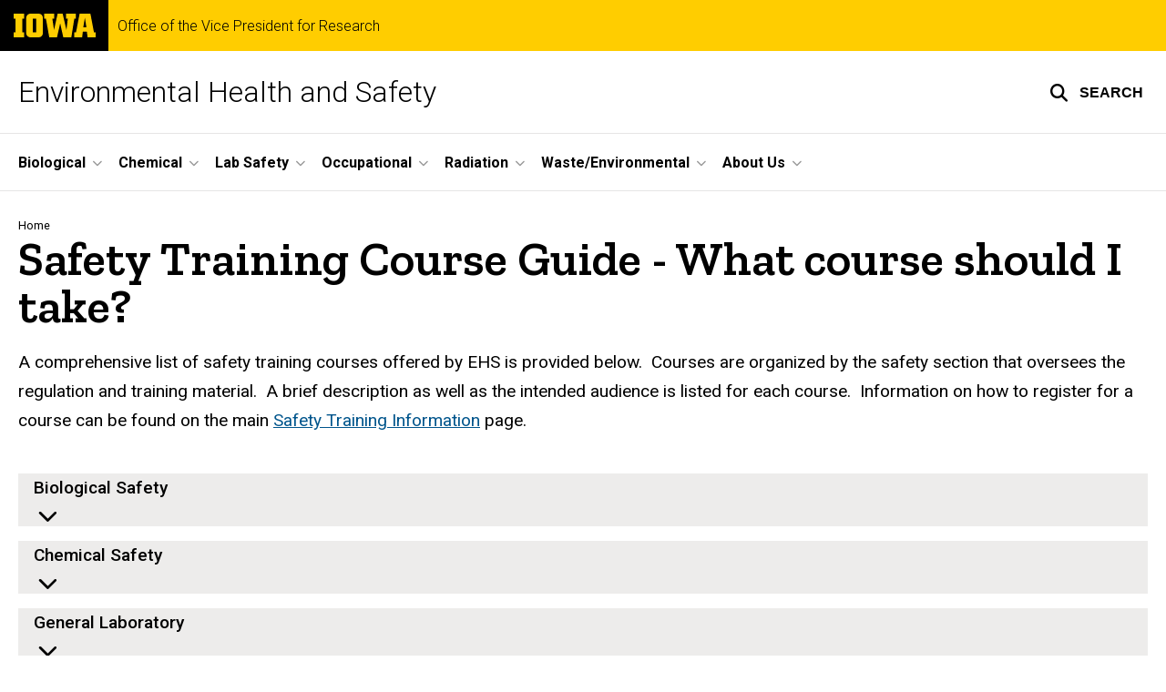

--- FILE ---
content_type: text/html; charset=UTF-8
request_url: https://ehs.research.uiowa.edu/safety-training-course-guide-what-course-should-i-take
body_size: 44409
content:

<!DOCTYPE html>
<html lang="en" dir="ltr" prefix="og: https://ogp.me/ns#" class="no-js">
  <head>
    <meta charset="utf-8" />
<link rel="preconnect" href="https://fonts.googleapis.com" />
<link rel="preconnect" href="https://fonts.googleapis.com" crossorigin="anonymous" />
<noscript><style>form.antibot * :not(.antibot-message) { display: none !important; }</style>
</noscript><meta name="robots" content="index, follow" />
<link rel="shortlink" href="https://ehs.research.uiowa.edu/node/496" />
<link rel="canonical" href="https://ehs.research.uiowa.edu/safety-training-course-guide-what-course-should-i-take" />
<meta name="referrer" content="no-referrer-when-downgrade" />
<link rel="icon" href="/profiles/custom/sitenow/assets/favicon.ico" />
<link rel="mask-icon" href="/profiles/custom/sitenow/assets/safari-pinned-tab.svg" />
<link rel="icon" sizes="16x16" href="/profiles/custom/sitenow/assets/favicon-16x16.png" />
<link rel="icon" sizes="32x32" href="/profiles/custom/sitenow/assets/favicon-32x32.png" />
<link rel="icon" sizes="96x96" href="/profiles/custom/sitenow/assets/favicon-96x96.png" />
<link rel="icon" sizes="192x192" href="/profiles/custom/sitenow/assets/android-chrome-192x192.png" />
<link rel="apple-touch-icon" href="/profiles/custom/sitenow/assets/apple-touch-icon-60x60.png" />
<link rel="apple-touch-icon" sizes="72x72" href="/profiles/custom/sitenow/assets/apple-touch-icon-72x72.png" />
<link rel="apple-touch-icon" sizes="76x76" href="/profiles/custom/sitenow/assets/apple-touch-icon-76x76.png" />
<link rel="apple-touch-icon" sizes="114x114" href="/profiles/custom/sitenow/assets/apple-touch-icon-114x114.png" />
<link rel="apple-touch-icon" sizes="120x120" href="/profiles/custom/sitenow/assets/apple-touch-icon-120x120.png" />
<link rel="apple-touch-icon" sizes="144x144" href="/profiles/custom/sitenow/assets/apple-touch-icon-144x144.png" />
<link rel="apple-touch-icon" sizes="152x152" href="/profiles/custom/sitenow/assets/apple-touch-icon-152x152.png" />
<link rel="apple-touch-icon" sizes="180x180" href="/profiles/custom/sitenow/assets/apple-touch-icon-180x180.png" />
<link rel="apple-touch-icon-precomposed" sizes="180x180" href="/profiles/custom/sitenow/assets/apple-touch-icon-precomposed.png" />
<meta property="og:site_name" content="Environmental Health and Safety - Office of the Vice President for Research | The University of Iowa" />
<meta property="og:url" content="https://ehs.research.uiowa.edu/safety-training-course-guide-what-course-should-i-take" />
<meta property="og:title" content="Safety Training Course Guide - What course should I take?" />
<meta name="twitter:card" content="summary_large_image" />
<meta name="twitter:title" content="Safety Training Course Guide - What course should I take?" />
<meta name="theme-color" content="#000000" />
<link rel="manifest" href="/profiles/custom/sitenow/assets/site.webmanifest" crossorigin="use-credentials" />
<meta name="apple-mobile-web-app-status-bar-style" content="black" />
<meta http-equiv="x-ua-compatible" content="IE=edge" /><script type="text/javascript">(window.NREUM||(NREUM={})).init={privacy:{cookies_enabled:true},ajax:{deny_list:["bam.nr-data.net"]},feature_flags:["soft_nav"],distributed_tracing:{enabled:true}};(window.NREUM||(NREUM={})).loader_config={agentID:"1103378293",accountID:"1660992",trustKey:"26315",xpid:"VQABUV9aChABVFZbDwcAVlUE",licenseKey:"402a1762a7",applicationID:"1079867015",browserID:"1103378293"};;/*! For license information please see nr-loader-spa-1.308.0.min.js.LICENSE.txt */
(()=>{var e,t,r={384:(e,t,r)=>{"use strict";r.d(t,{NT:()=>a,US:()=>u,Zm:()=>o,bQ:()=>d,dV:()=>c,pV:()=>l});var n=r(6154),i=r(1863),s=r(1910);const a={beacon:"bam.nr-data.net",errorBeacon:"bam.nr-data.net"};function o(){return n.gm.NREUM||(n.gm.NREUM={}),void 0===n.gm.newrelic&&(n.gm.newrelic=n.gm.NREUM),n.gm.NREUM}function c(){let e=o();return e.o||(e.o={ST:n.gm.setTimeout,SI:n.gm.setImmediate||n.gm.setInterval,CT:n.gm.clearTimeout,XHR:n.gm.XMLHttpRequest,REQ:n.gm.Request,EV:n.gm.Event,PR:n.gm.Promise,MO:n.gm.MutationObserver,FETCH:n.gm.fetch,WS:n.gm.WebSocket},(0,s.i)(...Object.values(e.o))),e}function d(e,t){let r=o();r.initializedAgents??={},t.initializedAt={ms:(0,i.t)(),date:new Date},r.initializedAgents[e]=t}function u(e,t){o()[e]=t}function l(){return function(){let e=o();const t=e.info||{};e.info={beacon:a.beacon,errorBeacon:a.errorBeacon,...t}}(),function(){let e=o();const t=e.init||{};e.init={...t}}(),c(),function(){let e=o();const t=e.loader_config||{};e.loader_config={...t}}(),o()}},782:(e,t,r)=>{"use strict";r.d(t,{T:()=>n});const n=r(860).K7.pageViewTiming},860:(e,t,r)=>{"use strict";r.d(t,{$J:()=>u,K7:()=>c,P3:()=>d,XX:()=>i,Yy:()=>o,df:()=>s,qY:()=>n,v4:()=>a});const n="events",i="jserrors",s="browser/blobs",a="rum",o="browser/logs",c={ajax:"ajax",genericEvents:"generic_events",jserrors:i,logging:"logging",metrics:"metrics",pageAction:"page_action",pageViewEvent:"page_view_event",pageViewTiming:"page_view_timing",sessionReplay:"session_replay",sessionTrace:"session_trace",softNav:"soft_navigations",spa:"spa"},d={[c.pageViewEvent]:1,[c.pageViewTiming]:2,[c.metrics]:3,[c.jserrors]:4,[c.spa]:5,[c.ajax]:6,[c.sessionTrace]:7,[c.softNav]:8,[c.sessionReplay]:9,[c.logging]:10,[c.genericEvents]:11},u={[c.pageViewEvent]:a,[c.pageViewTiming]:n,[c.ajax]:n,[c.spa]:n,[c.softNav]:n,[c.metrics]:i,[c.jserrors]:i,[c.sessionTrace]:s,[c.sessionReplay]:s,[c.logging]:o,[c.genericEvents]:"ins"}},944:(e,t,r)=>{"use strict";r.d(t,{R:()=>i});var n=r(3241);function i(e,t){"function"==typeof console.debug&&(console.debug("New Relic Warning: https://github.com/newrelic/newrelic-browser-agent/blob/main/docs/warning-codes.md#".concat(e),t),(0,n.W)({agentIdentifier:null,drained:null,type:"data",name:"warn",feature:"warn",data:{code:e,secondary:t}}))}},993:(e,t,r)=>{"use strict";r.d(t,{A$:()=>s,ET:()=>a,TZ:()=>o,p_:()=>i});var n=r(860);const i={ERROR:"ERROR",WARN:"WARN",INFO:"INFO",DEBUG:"DEBUG",TRACE:"TRACE"},s={OFF:0,ERROR:1,WARN:2,INFO:3,DEBUG:4,TRACE:5},a="log",o=n.K7.logging},1541:(e,t,r)=>{"use strict";r.d(t,{U:()=>i,f:()=>n});const n={MFE:"MFE",BA:"BA"};function i(e,t){if(2!==t?.harvestEndpointVersion)return{};const r=t.agentRef.runtime.appMetadata.agents[0].entityGuid;return e?{"source.id":e.id,"source.name":e.name,"source.type":e.type,"parent.id":e.parent?.id||r,"parent.type":e.parent?.type||n.BA}:{"entity.guid":r,appId:t.agentRef.info.applicationID}}},1687:(e,t,r)=>{"use strict";r.d(t,{Ak:()=>d,Ze:()=>h,x3:()=>u});var n=r(3241),i=r(7836),s=r(3606),a=r(860),o=r(2646);const c={};function d(e,t){const r={staged:!1,priority:a.P3[t]||0};l(e),c[e].get(t)||c[e].set(t,r)}function u(e,t){e&&c[e]&&(c[e].get(t)&&c[e].delete(t),p(e,t,!1),c[e].size&&f(e))}function l(e){if(!e)throw new Error("agentIdentifier required");c[e]||(c[e]=new Map)}function h(e="",t="feature",r=!1){if(l(e),!e||!c[e].get(t)||r)return p(e,t);c[e].get(t).staged=!0,f(e)}function f(e){const t=Array.from(c[e]);t.every(([e,t])=>t.staged)&&(t.sort((e,t)=>e[1].priority-t[1].priority),t.forEach(([t])=>{c[e].delete(t),p(e,t)}))}function p(e,t,r=!0){const a=e?i.ee.get(e):i.ee,c=s.i.handlers;if(!a.aborted&&a.backlog&&c){if((0,n.W)({agentIdentifier:e,type:"lifecycle",name:"drain",feature:t}),r){const e=a.backlog[t],r=c[t];if(r){for(let t=0;e&&t<e.length;++t)g(e[t],r);Object.entries(r).forEach(([e,t])=>{Object.values(t||{}).forEach(t=>{t[0]?.on&&t[0]?.context()instanceof o.y&&t[0].on(e,t[1])})})}}a.isolatedBacklog||delete c[t],a.backlog[t]=null,a.emit("drain-"+t,[])}}function g(e,t){var r=e[1];Object.values(t[r]||{}).forEach(t=>{var r=e[0];if(t[0]===r){var n=t[1],i=e[3],s=e[2];n.apply(i,s)}})}},1738:(e,t,r)=>{"use strict";r.d(t,{U:()=>f,Y:()=>h});var n=r(3241),i=r(9908),s=r(1863),a=r(944),o=r(5701),c=r(3969),d=r(8362),u=r(860),l=r(4261);function h(e,t,r,s){const h=s||r;!h||h[e]&&h[e]!==d.d.prototype[e]||(h[e]=function(){(0,i.p)(c.xV,["API/"+e+"/called"],void 0,u.K7.metrics,r.ee),(0,n.W)({agentIdentifier:r.agentIdentifier,drained:!!o.B?.[r.agentIdentifier],type:"data",name:"api",feature:l.Pl+e,data:{}});try{return t.apply(this,arguments)}catch(e){(0,a.R)(23,e)}})}function f(e,t,r,n,a){const o=e.info;null===r?delete o.jsAttributes[t]:o.jsAttributes[t]=r,(a||null===r)&&(0,i.p)(l.Pl+n,[(0,s.t)(),t,r],void 0,"session",e.ee)}},1741:(e,t,r)=>{"use strict";r.d(t,{W:()=>s});var n=r(944),i=r(4261);class s{#e(e,...t){if(this[e]!==s.prototype[e])return this[e](...t);(0,n.R)(35,e)}addPageAction(e,t){return this.#e(i.hG,e,t)}register(e){return this.#e(i.eY,e)}recordCustomEvent(e,t){return this.#e(i.fF,e,t)}setPageViewName(e,t){return this.#e(i.Fw,e,t)}setCustomAttribute(e,t,r){return this.#e(i.cD,e,t,r)}noticeError(e,t){return this.#e(i.o5,e,t)}setUserId(e,t=!1){return this.#e(i.Dl,e,t)}setApplicationVersion(e){return this.#e(i.nb,e)}setErrorHandler(e){return this.#e(i.bt,e)}addRelease(e,t){return this.#e(i.k6,e,t)}log(e,t){return this.#e(i.$9,e,t)}start(){return this.#e(i.d3)}finished(e){return this.#e(i.BL,e)}recordReplay(){return this.#e(i.CH)}pauseReplay(){return this.#e(i.Tb)}addToTrace(e){return this.#e(i.U2,e)}setCurrentRouteName(e){return this.#e(i.PA,e)}interaction(e){return this.#e(i.dT,e)}wrapLogger(e,t,r){return this.#e(i.Wb,e,t,r)}measure(e,t){return this.#e(i.V1,e,t)}consent(e){return this.#e(i.Pv,e)}}},1863:(e,t,r)=>{"use strict";function n(){return Math.floor(performance.now())}r.d(t,{t:()=>n})},1910:(e,t,r)=>{"use strict";r.d(t,{i:()=>s});var n=r(944);const i=new Map;function s(...e){return e.every(e=>{if(i.has(e))return i.get(e);const t="function"==typeof e?e.toString():"",r=t.includes("[native code]"),s=t.includes("nrWrapper");return r||s||(0,n.R)(64,e?.name||t),i.set(e,r),r})}},2555:(e,t,r)=>{"use strict";r.d(t,{D:()=>o,f:()=>a});var n=r(384),i=r(8122);const s={beacon:n.NT.beacon,errorBeacon:n.NT.errorBeacon,licenseKey:void 0,applicationID:void 0,sa:void 0,queueTime:void 0,applicationTime:void 0,ttGuid:void 0,user:void 0,account:void 0,product:void 0,extra:void 0,jsAttributes:{},userAttributes:void 0,atts:void 0,transactionName:void 0,tNamePlain:void 0};function a(e){try{return!!e.licenseKey&&!!e.errorBeacon&&!!e.applicationID}catch(e){return!1}}const o=e=>(0,i.a)(e,s)},2614:(e,t,r)=>{"use strict";r.d(t,{BB:()=>a,H3:()=>n,g:()=>d,iL:()=>c,tS:()=>o,uh:()=>i,wk:()=>s});const n="NRBA",i="SESSION",s=144e5,a=18e5,o={STARTED:"session-started",PAUSE:"session-pause",RESET:"session-reset",RESUME:"session-resume",UPDATE:"session-update"},c={SAME_TAB:"same-tab",CROSS_TAB:"cross-tab"},d={OFF:0,FULL:1,ERROR:2}},2646:(e,t,r)=>{"use strict";r.d(t,{y:()=>n});class n{constructor(e){this.contextId=e}}},2843:(e,t,r)=>{"use strict";r.d(t,{G:()=>s,u:()=>i});var n=r(3878);function i(e,t=!1,r,i){(0,n.DD)("visibilitychange",function(){if(t)return void("hidden"===document.visibilityState&&e());e(document.visibilityState)},r,i)}function s(e,t,r){(0,n.sp)("pagehide",e,t,r)}},3241:(e,t,r)=>{"use strict";r.d(t,{W:()=>s});var n=r(6154);const i="newrelic";function s(e={}){try{n.gm.dispatchEvent(new CustomEvent(i,{detail:e}))}catch(e){}}},3304:(e,t,r)=>{"use strict";r.d(t,{A:()=>s});var n=r(7836);const i=()=>{const e=new WeakSet;return(t,r)=>{if("object"==typeof r&&null!==r){if(e.has(r))return;e.add(r)}return r}};function s(e){try{return JSON.stringify(e,i())??""}catch(e){try{n.ee.emit("internal-error",[e])}catch(e){}return""}}},3333:(e,t,r)=>{"use strict";r.d(t,{$v:()=>u,TZ:()=>n,Xh:()=>c,Zp:()=>i,kd:()=>d,mq:()=>o,nf:()=>a,qN:()=>s});const n=r(860).K7.genericEvents,i=["auxclick","click","copy","keydown","paste","scrollend"],s=["focus","blur"],a=4,o=1e3,c=2e3,d=["PageAction","UserAction","BrowserPerformance"],u={RESOURCES:"experimental.resources",REGISTER:"register"}},3434:(e,t,r)=>{"use strict";r.d(t,{Jt:()=>s,YM:()=>d});var n=r(7836),i=r(5607);const s="nr@original:".concat(i.W),a=50;var o=Object.prototype.hasOwnProperty,c=!1;function d(e,t){return e||(e=n.ee),r.inPlace=function(e,t,n,i,s){n||(n="");const a="-"===n.charAt(0);for(let o=0;o<t.length;o++){const c=t[o],d=e[c];l(d)||(e[c]=r(d,a?c+n:n,i,c,s))}},r.flag=s,r;function r(t,r,n,c,d){return l(t)?t:(r||(r=""),nrWrapper[s]=t,function(e,t,r){if(Object.defineProperty&&Object.keys)try{return Object.keys(e).forEach(function(r){Object.defineProperty(t,r,{get:function(){return e[r]},set:function(t){return e[r]=t,t}})}),t}catch(e){u([e],r)}for(var n in e)o.call(e,n)&&(t[n]=e[n])}(t,nrWrapper,e),nrWrapper);function nrWrapper(){var s,o,l,h;let f;try{o=this,s=[...arguments],l="function"==typeof n?n(s,o):n||{}}catch(t){u([t,"",[s,o,c],l],e)}i(r+"start",[s,o,c],l,d);const p=performance.now();let g;try{return h=t.apply(o,s),g=performance.now(),h}catch(e){throw g=performance.now(),i(r+"err",[s,o,e],l,d),f=e,f}finally{const e=g-p,t={start:p,end:g,duration:e,isLongTask:e>=a,methodName:c,thrownError:f};t.isLongTask&&i("long-task",[t,o],l,d),i(r+"end",[s,o,h],l,d)}}}function i(r,n,i,s){if(!c||t){var a=c;c=!0;try{e.emit(r,n,i,t,s)}catch(t){u([t,r,n,i],e)}c=a}}}function u(e,t){t||(t=n.ee);try{t.emit("internal-error",e)}catch(e){}}function l(e){return!(e&&"function"==typeof e&&e.apply&&!e[s])}},3606:(e,t,r)=>{"use strict";r.d(t,{i:()=>s});var n=r(9908);s.on=a;var i=s.handlers={};function s(e,t,r,s){a(s||n.d,i,e,t,r)}function a(e,t,r,i,s){s||(s="feature"),e||(e=n.d);var a=t[s]=t[s]||{};(a[r]=a[r]||[]).push([e,i])}},3738:(e,t,r)=>{"use strict";r.d(t,{He:()=>i,Kp:()=>o,Lc:()=>d,Rz:()=>u,TZ:()=>n,bD:()=>s,d3:()=>a,jx:()=>l,sl:()=>h,uP:()=>c});const n=r(860).K7.sessionTrace,i="bstResource",s="resource",a="-start",o="-end",c="fn"+a,d="fn"+o,u="pushState",l=1e3,h=3e4},3785:(e,t,r)=>{"use strict";r.d(t,{R:()=>c,b:()=>d});var n=r(9908),i=r(1863),s=r(860),a=r(3969),o=r(993);function c(e,t,r={},c=o.p_.INFO,d=!0,u,l=(0,i.t)()){(0,n.p)(a.xV,["API/logging/".concat(c.toLowerCase(),"/called")],void 0,s.K7.metrics,e),(0,n.p)(o.ET,[l,t,r,c,d,u],void 0,s.K7.logging,e)}function d(e){return"string"==typeof e&&Object.values(o.p_).some(t=>t===e.toUpperCase().trim())}},3878:(e,t,r)=>{"use strict";function n(e,t){return{capture:e,passive:!1,signal:t}}function i(e,t,r=!1,i){window.addEventListener(e,t,n(r,i))}function s(e,t,r=!1,i){document.addEventListener(e,t,n(r,i))}r.d(t,{DD:()=>s,jT:()=>n,sp:()=>i})},3962:(e,t,r)=>{"use strict";r.d(t,{AM:()=>a,O2:()=>l,OV:()=>s,Qu:()=>h,TZ:()=>c,ih:()=>f,pP:()=>o,t1:()=>u,tC:()=>i,wD:()=>d});var n=r(860);const i=["click","keydown","submit"],s="popstate",a="api",o="initialPageLoad",c=n.K7.softNav,d=5e3,u=500,l={INITIAL_PAGE_LOAD:"",ROUTE_CHANGE:1,UNSPECIFIED:2},h={INTERACTION:1,AJAX:2,CUSTOM_END:3,CUSTOM_TRACER:4},f={IP:"in progress",PF:"pending finish",FIN:"finished",CAN:"cancelled"}},3969:(e,t,r)=>{"use strict";r.d(t,{TZ:()=>n,XG:()=>o,rs:()=>i,xV:()=>a,z_:()=>s});const n=r(860).K7.metrics,i="sm",s="cm",a="storeSupportabilityMetrics",o="storeEventMetrics"},4234:(e,t,r)=>{"use strict";r.d(t,{W:()=>s});var n=r(7836),i=r(1687);class s{constructor(e,t){this.agentIdentifier=e,this.ee=n.ee.get(e),this.featureName=t,this.blocked=!1}deregisterDrain(){(0,i.x3)(this.agentIdentifier,this.featureName)}}},4261:(e,t,r)=>{"use strict";r.d(t,{$9:()=>u,BL:()=>c,CH:()=>p,Dl:()=>R,Fw:()=>w,PA:()=>v,Pl:()=>n,Pv:()=>A,Tb:()=>h,U2:()=>a,V1:()=>E,Wb:()=>T,bt:()=>y,cD:()=>b,d3:()=>x,dT:()=>d,eY:()=>g,fF:()=>f,hG:()=>s,hw:()=>i,k6:()=>o,nb:()=>m,o5:()=>l});const n="api-",i=n+"ixn-",s="addPageAction",a="addToTrace",o="addRelease",c="finished",d="interaction",u="log",l="noticeError",h="pauseReplay",f="recordCustomEvent",p="recordReplay",g="register",m="setApplicationVersion",v="setCurrentRouteName",b="setCustomAttribute",y="setErrorHandler",w="setPageViewName",R="setUserId",x="start",T="wrapLogger",E="measure",A="consent"},5205:(e,t,r)=>{"use strict";r.d(t,{j:()=>S});var n=r(384),i=r(1741);var s=r(2555),a=r(3333);const o=e=>{if(!e||"string"!=typeof e)return!1;try{document.createDocumentFragment().querySelector(e)}catch{return!1}return!0};var c=r(2614),d=r(944),u=r(8122);const l="[data-nr-mask]",h=e=>(0,u.a)(e,(()=>{const e={feature_flags:[],experimental:{allow_registered_children:!1,resources:!1},mask_selector:"*",block_selector:"[data-nr-block]",mask_input_options:{color:!1,date:!1,"datetime-local":!1,email:!1,month:!1,number:!1,range:!1,search:!1,tel:!1,text:!1,time:!1,url:!1,week:!1,textarea:!1,select:!1,password:!0}};return{ajax:{deny_list:void 0,block_internal:!0,enabled:!0,autoStart:!0},api:{get allow_registered_children(){return e.feature_flags.includes(a.$v.REGISTER)||e.experimental.allow_registered_children},set allow_registered_children(t){e.experimental.allow_registered_children=t},duplicate_registered_data:!1},browser_consent_mode:{enabled:!1},distributed_tracing:{enabled:void 0,exclude_newrelic_header:void 0,cors_use_newrelic_header:void 0,cors_use_tracecontext_headers:void 0,allowed_origins:void 0},get feature_flags(){return e.feature_flags},set feature_flags(t){e.feature_flags=t},generic_events:{enabled:!0,autoStart:!0},harvest:{interval:30},jserrors:{enabled:!0,autoStart:!0},logging:{enabled:!0,autoStart:!0},metrics:{enabled:!0,autoStart:!0},obfuscate:void 0,page_action:{enabled:!0},page_view_event:{enabled:!0,autoStart:!0},page_view_timing:{enabled:!0,autoStart:!0},performance:{capture_marks:!1,capture_measures:!1,capture_detail:!0,resources:{get enabled(){return e.feature_flags.includes(a.$v.RESOURCES)||e.experimental.resources},set enabled(t){e.experimental.resources=t},asset_types:[],first_party_domains:[],ignore_newrelic:!0}},privacy:{cookies_enabled:!0},proxy:{assets:void 0,beacon:void 0},session:{expiresMs:c.wk,inactiveMs:c.BB},session_replay:{autoStart:!0,enabled:!1,preload:!1,sampling_rate:10,error_sampling_rate:100,collect_fonts:!1,inline_images:!1,fix_stylesheets:!0,mask_all_inputs:!0,get mask_text_selector(){return e.mask_selector},set mask_text_selector(t){o(t)?e.mask_selector="".concat(t,",").concat(l):""===t||null===t?e.mask_selector=l:(0,d.R)(5,t)},get block_class(){return"nr-block"},get ignore_class(){return"nr-ignore"},get mask_text_class(){return"nr-mask"},get block_selector(){return e.block_selector},set block_selector(t){o(t)?e.block_selector+=",".concat(t):""!==t&&(0,d.R)(6,t)},get mask_input_options(){return e.mask_input_options},set mask_input_options(t){t&&"object"==typeof t?e.mask_input_options={...t,password:!0}:(0,d.R)(7,t)}},session_trace:{enabled:!0,autoStart:!0},soft_navigations:{enabled:!0,autoStart:!0},spa:{enabled:!0,autoStart:!0},ssl:void 0,user_actions:{enabled:!0,elementAttributes:["id","className","tagName","type"]}}})());var f=r(6154),p=r(9324);let g=0;const m={buildEnv:p.F3,distMethod:p.Xs,version:p.xv,originTime:f.WN},v={consented:!1},b={appMetadata:{},get consented(){return this.session?.state?.consent||v.consented},set consented(e){v.consented=e},customTransaction:void 0,denyList:void 0,disabled:!1,harvester:void 0,isolatedBacklog:!1,isRecording:!1,loaderType:void 0,maxBytes:3e4,obfuscator:void 0,onerror:void 0,ptid:void 0,releaseIds:{},session:void 0,timeKeeper:void 0,registeredEntities:[],jsAttributesMetadata:{bytes:0},get harvestCount(){return++g}},y=e=>{const t=(0,u.a)(e,b),r=Object.keys(m).reduce((e,t)=>(e[t]={value:m[t],writable:!1,configurable:!0,enumerable:!0},e),{});return Object.defineProperties(t,r)};var w=r(5701);const R=e=>{const t=e.startsWith("http");e+="/",r.p=t?e:"https://"+e};var x=r(7836),T=r(3241);const E={accountID:void 0,trustKey:void 0,agentID:void 0,licenseKey:void 0,applicationID:void 0,xpid:void 0},A=e=>(0,u.a)(e,E),_=new Set;function S(e,t={},r,a){let{init:o,info:c,loader_config:d,runtime:u={},exposed:l=!0}=t;if(!c){const e=(0,n.pV)();o=e.init,c=e.info,d=e.loader_config}e.init=h(o||{}),e.loader_config=A(d||{}),c.jsAttributes??={},f.bv&&(c.jsAttributes.isWorker=!0),e.info=(0,s.D)(c);const p=e.init,g=[c.beacon,c.errorBeacon];_.has(e.agentIdentifier)||(p.proxy.assets&&(R(p.proxy.assets),g.push(p.proxy.assets)),p.proxy.beacon&&g.push(p.proxy.beacon),e.beacons=[...g],function(e){const t=(0,n.pV)();Object.getOwnPropertyNames(i.W.prototype).forEach(r=>{const n=i.W.prototype[r];if("function"!=typeof n||"constructor"===n)return;let s=t[r];e[r]&&!1!==e.exposed&&"micro-agent"!==e.runtime?.loaderType&&(t[r]=(...t)=>{const n=e[r](...t);return s?s(...t):n})})}(e),(0,n.US)("activatedFeatures",w.B)),u.denyList=[...p.ajax.deny_list||[],...p.ajax.block_internal?g:[]],u.ptid=e.agentIdentifier,u.loaderType=r,e.runtime=y(u),_.has(e.agentIdentifier)||(e.ee=x.ee.get(e.agentIdentifier),e.exposed=l,(0,T.W)({agentIdentifier:e.agentIdentifier,drained:!!w.B?.[e.agentIdentifier],type:"lifecycle",name:"initialize",feature:void 0,data:e.config})),_.add(e.agentIdentifier)}},5270:(e,t,r)=>{"use strict";r.d(t,{Aw:()=>a,SR:()=>s,rF:()=>o});var n=r(384),i=r(7767);function s(e){return!!(0,n.dV)().o.MO&&(0,i.V)(e)&&!0===e?.session_trace.enabled}function a(e){return!0===e?.session_replay.preload&&s(e)}function o(e,t){try{if("string"==typeof t?.type){if("password"===t.type.toLowerCase())return"*".repeat(e?.length||0);if(void 0!==t?.dataset?.nrUnmask||t?.classList?.contains("nr-unmask"))return e}}catch(e){}return"string"==typeof e?e.replace(/[\S]/g,"*"):"*".repeat(e?.length||0)}},5289:(e,t,r)=>{"use strict";r.d(t,{GG:()=>a,Qr:()=>c,sB:()=>o});var n=r(3878),i=r(6389);function s(){return"undefined"==typeof document||"complete"===document.readyState}function a(e,t){if(s())return e();const r=(0,i.J)(e),a=setInterval(()=>{s()&&(clearInterval(a),r())},500);(0,n.sp)("load",r,t)}function o(e){if(s())return e();(0,n.DD)("DOMContentLoaded",e)}function c(e){if(s())return e();(0,n.sp)("popstate",e)}},5607:(e,t,r)=>{"use strict";r.d(t,{W:()=>n});const n=(0,r(9566).bz)()},5701:(e,t,r)=>{"use strict";r.d(t,{B:()=>s,t:()=>a});var n=r(3241);const i=new Set,s={};function a(e,t){const r=t.agentIdentifier;s[r]??={},e&&"object"==typeof e&&(i.has(r)||(t.ee.emit("rumresp",[e]),s[r]=e,i.add(r),(0,n.W)({agentIdentifier:r,loaded:!0,drained:!0,type:"lifecycle",name:"load",feature:void 0,data:e})))}},6154:(e,t,r)=>{"use strict";r.d(t,{OF:()=>d,RI:()=>i,WN:()=>h,bv:()=>s,eN:()=>f,gm:()=>a,lR:()=>l,m:()=>c,mw:()=>o,sb:()=>u});var n=r(1863);const i="undefined"!=typeof window&&!!window.document,s="undefined"!=typeof WorkerGlobalScope&&("undefined"!=typeof self&&self instanceof WorkerGlobalScope&&self.navigator instanceof WorkerNavigator||"undefined"!=typeof globalThis&&globalThis instanceof WorkerGlobalScope&&globalThis.navigator instanceof WorkerNavigator),a=i?window:"undefined"!=typeof WorkerGlobalScope&&("undefined"!=typeof self&&self instanceof WorkerGlobalScope&&self||"undefined"!=typeof globalThis&&globalThis instanceof WorkerGlobalScope&&globalThis),o=Boolean("hidden"===a?.document?.visibilityState),c=""+a?.location,d=/iPad|iPhone|iPod/.test(a.navigator?.userAgent),u=d&&"undefined"==typeof SharedWorker,l=(()=>{const e=a.navigator?.userAgent?.match(/Firefox[/\s](\d+\.\d+)/);return Array.isArray(e)&&e.length>=2?+e[1]:0})(),h=Date.now()-(0,n.t)(),f=()=>"undefined"!=typeof PerformanceNavigationTiming&&a?.performance?.getEntriesByType("navigation")?.[0]?.responseStart},6344:(e,t,r)=>{"use strict";r.d(t,{BB:()=>u,Qb:()=>l,TZ:()=>i,Ug:()=>a,Vh:()=>s,_s:()=>o,bc:()=>d,yP:()=>c});var n=r(2614);const i=r(860).K7.sessionReplay,s="errorDuringReplay",a=.12,o={DomContentLoaded:0,Load:1,FullSnapshot:2,IncrementalSnapshot:3,Meta:4,Custom:5},c={[n.g.ERROR]:15e3,[n.g.FULL]:3e5,[n.g.OFF]:0},d={RESET:{message:"Session was reset",sm:"Reset"},IMPORT:{message:"Recorder failed to import",sm:"Import"},TOO_MANY:{message:"429: Too Many Requests",sm:"Too-Many"},TOO_BIG:{message:"Payload was too large",sm:"Too-Big"},CROSS_TAB:{message:"Session Entity was set to OFF on another tab",sm:"Cross-Tab"},ENTITLEMENTS:{message:"Session Replay is not allowed and will not be started",sm:"Entitlement"}},u=5e3,l={API:"api",RESUME:"resume",SWITCH_TO_FULL:"switchToFull",INITIALIZE:"initialize",PRELOAD:"preload"}},6389:(e,t,r)=>{"use strict";function n(e,t=500,r={}){const n=r?.leading||!1;let i;return(...r)=>{n&&void 0===i&&(e.apply(this,r),i=setTimeout(()=>{i=clearTimeout(i)},t)),n||(clearTimeout(i),i=setTimeout(()=>{e.apply(this,r)},t))}}function i(e){let t=!1;return(...r)=>{t||(t=!0,e.apply(this,r))}}r.d(t,{J:()=>i,s:()=>n})},6630:(e,t,r)=>{"use strict";r.d(t,{T:()=>n});const n=r(860).K7.pageViewEvent},6774:(e,t,r)=>{"use strict";r.d(t,{T:()=>n});const n=r(860).K7.jserrors},7295:(e,t,r)=>{"use strict";r.d(t,{Xv:()=>a,gX:()=>i,iW:()=>s});var n=[];function i(e){if(!e||s(e))return!1;if(0===n.length)return!0;if("*"===n[0].hostname)return!1;for(var t=0;t<n.length;t++){var r=n[t];if(r.hostname.test(e.hostname)&&r.pathname.test(e.pathname))return!1}return!0}function s(e){return void 0===e.hostname}function a(e){if(n=[],e&&e.length)for(var t=0;t<e.length;t++){let r=e[t];if(!r)continue;if("*"===r)return void(n=[{hostname:"*"}]);0===r.indexOf("http://")?r=r.substring(7):0===r.indexOf("https://")&&(r=r.substring(8));const i=r.indexOf("/");let s,a;i>0?(s=r.substring(0,i),a=r.substring(i)):(s=r,a="*");let[c]=s.split(":");n.push({hostname:o(c),pathname:o(a,!0)})}}function o(e,t=!1){const r=e.replace(/[.+?^${}()|[\]\\]/g,e=>"\\"+e).replace(/\*/g,".*?");return new RegExp((t?"^":"")+r+"$")}},7485:(e,t,r)=>{"use strict";r.d(t,{D:()=>i});var n=r(6154);function i(e){if(0===(e||"").indexOf("data:"))return{protocol:"data"};try{const t=new URL(e,location.href),r={port:t.port,hostname:t.hostname,pathname:t.pathname,search:t.search,protocol:t.protocol.slice(0,t.protocol.indexOf(":")),sameOrigin:t.protocol===n.gm?.location?.protocol&&t.host===n.gm?.location?.host};return r.port&&""!==r.port||("http:"===t.protocol&&(r.port="80"),"https:"===t.protocol&&(r.port="443")),r.pathname&&""!==r.pathname?r.pathname.startsWith("/")||(r.pathname="/".concat(r.pathname)):r.pathname="/",r}catch(e){return{}}}},7699:(e,t,r)=>{"use strict";r.d(t,{It:()=>s,KC:()=>o,No:()=>i,qh:()=>a});var n=r(860);const i=16e3,s=1e6,a="SESSION_ERROR",o={[n.K7.logging]:!0,[n.K7.genericEvents]:!1,[n.K7.jserrors]:!1,[n.K7.ajax]:!1}},7767:(e,t,r)=>{"use strict";r.d(t,{V:()=>i});var n=r(6154);const i=e=>n.RI&&!0===e?.privacy.cookies_enabled},7836:(e,t,r)=>{"use strict";r.d(t,{P:()=>o,ee:()=>c});var n=r(384),i=r(8990),s=r(2646),a=r(5607);const o="nr@context:".concat(a.W),c=function e(t,r){var n={},a={},u={},l=!1;try{l=16===r.length&&d.initializedAgents?.[r]?.runtime.isolatedBacklog}catch(e){}var h={on:p,addEventListener:p,removeEventListener:function(e,t){var r=n[e];if(!r)return;for(var i=0;i<r.length;i++)r[i]===t&&r.splice(i,1)},emit:function(e,r,n,i,s){!1!==s&&(s=!0);if(c.aborted&&!i)return;t&&s&&t.emit(e,r,n);var o=f(n);g(e).forEach(e=>{e.apply(o,r)});var d=v()[a[e]];d&&d.push([h,e,r,o]);return o},get:m,listeners:g,context:f,buffer:function(e,t){const r=v();if(t=t||"feature",h.aborted)return;Object.entries(e||{}).forEach(([e,n])=>{a[n]=t,t in r||(r[t]=[])})},abort:function(){h._aborted=!0,Object.keys(h.backlog).forEach(e=>{delete h.backlog[e]})},isBuffering:function(e){return!!v()[a[e]]},debugId:r,backlog:l?{}:t&&"object"==typeof t.backlog?t.backlog:{},isolatedBacklog:l};return Object.defineProperty(h,"aborted",{get:()=>{let e=h._aborted||!1;return e||(t&&(e=t.aborted),e)}}),h;function f(e){return e&&e instanceof s.y?e:e?(0,i.I)(e,o,()=>new s.y(o)):new s.y(o)}function p(e,t){n[e]=g(e).concat(t)}function g(e){return n[e]||[]}function m(t){return u[t]=u[t]||e(h,t)}function v(){return h.backlog}}(void 0,"globalEE"),d=(0,n.Zm)();d.ee||(d.ee=c)},8122:(e,t,r)=>{"use strict";r.d(t,{a:()=>i});var n=r(944);function i(e,t){try{if(!e||"object"!=typeof e)return(0,n.R)(3);if(!t||"object"!=typeof t)return(0,n.R)(4);const r=Object.create(Object.getPrototypeOf(t),Object.getOwnPropertyDescriptors(t)),s=0===Object.keys(r).length?e:r;for(let a in s)if(void 0!==e[a])try{if(null===e[a]){r[a]=null;continue}Array.isArray(e[a])&&Array.isArray(t[a])?r[a]=Array.from(new Set([...e[a],...t[a]])):"object"==typeof e[a]&&"object"==typeof t[a]?r[a]=i(e[a],t[a]):r[a]=e[a]}catch(e){r[a]||(0,n.R)(1,e)}return r}catch(e){(0,n.R)(2,e)}}},8139:(e,t,r)=>{"use strict";r.d(t,{u:()=>h});var n=r(7836),i=r(3434),s=r(8990),a=r(6154);const o={},c=a.gm.XMLHttpRequest,d="addEventListener",u="removeEventListener",l="nr@wrapped:".concat(n.P);function h(e){var t=function(e){return(e||n.ee).get("events")}(e);if(o[t.debugId]++)return t;o[t.debugId]=1;var r=(0,i.YM)(t,!0);function h(e){r.inPlace(e,[d,u],"-",p)}function p(e,t){return e[1]}return"getPrototypeOf"in Object&&(a.RI&&f(document,h),c&&f(c.prototype,h),f(a.gm,h)),t.on(d+"-start",function(e,t){var n=e[1];if(null!==n&&("function"==typeof n||"object"==typeof n)&&"newrelic"!==e[0]){var i=(0,s.I)(n,l,function(){var e={object:function(){if("function"!=typeof n.handleEvent)return;return n.handleEvent.apply(n,arguments)},function:n}[typeof n];return e?r(e,"fn-",null,e.name||"anonymous"):n});this.wrapped=e[1]=i}}),t.on(u+"-start",function(e){e[1]=this.wrapped||e[1]}),t}function f(e,t,...r){let n=e;for(;"object"==typeof n&&!Object.prototype.hasOwnProperty.call(n,d);)n=Object.getPrototypeOf(n);n&&t(n,...r)}},8362:(e,t,r)=>{"use strict";r.d(t,{d:()=>s});var n=r(9566),i=r(1741);class s extends i.W{agentIdentifier=(0,n.LA)(16)}},8374:(e,t,r)=>{r.nc=(()=>{try{return document?.currentScript?.nonce}catch(e){}return""})()},8990:(e,t,r)=>{"use strict";r.d(t,{I:()=>i});var n=Object.prototype.hasOwnProperty;function i(e,t,r){if(n.call(e,t))return e[t];var i=r();if(Object.defineProperty&&Object.keys)try{return Object.defineProperty(e,t,{value:i,writable:!0,enumerable:!1}),i}catch(e){}return e[t]=i,i}},9119:(e,t,r)=>{"use strict";r.d(t,{L:()=>s});var n=/([^?#]*)[^#]*(#[^?]*|$).*/,i=/([^?#]*)().*/;function s(e,t){return e?e.replace(t?n:i,"$1$2"):e}},9300:(e,t,r)=>{"use strict";r.d(t,{T:()=>n});const n=r(860).K7.ajax},9324:(e,t,r)=>{"use strict";r.d(t,{AJ:()=>a,F3:()=>i,Xs:()=>s,Yq:()=>o,xv:()=>n});const n="1.308.0",i="PROD",s="CDN",a="@newrelic/rrweb",o="1.0.1"},9566:(e,t,r)=>{"use strict";r.d(t,{LA:()=>o,ZF:()=>c,bz:()=>a,el:()=>d});var n=r(6154);const i="xxxxxxxx-xxxx-4xxx-yxxx-xxxxxxxxxxxx";function s(e,t){return e?15&e[t]:16*Math.random()|0}function a(){const e=n.gm?.crypto||n.gm?.msCrypto;let t,r=0;return e&&e.getRandomValues&&(t=e.getRandomValues(new Uint8Array(30))),i.split("").map(e=>"x"===e?s(t,r++).toString(16):"y"===e?(3&s()|8).toString(16):e).join("")}function o(e){const t=n.gm?.crypto||n.gm?.msCrypto;let r,i=0;t&&t.getRandomValues&&(r=t.getRandomValues(new Uint8Array(e)));const a=[];for(var o=0;o<e;o++)a.push(s(r,i++).toString(16));return a.join("")}function c(){return o(16)}function d(){return o(32)}},9908:(e,t,r)=>{"use strict";r.d(t,{d:()=>n,p:()=>i});var n=r(7836).ee.get("handle");function i(e,t,r,i,s){s?(s.buffer([e],i),s.emit(e,t,r)):(n.buffer([e],i),n.emit(e,t,r))}}},n={};function i(e){var t=n[e];if(void 0!==t)return t.exports;var s=n[e]={exports:{}};return r[e](s,s.exports,i),s.exports}i.m=r,i.d=(e,t)=>{for(var r in t)i.o(t,r)&&!i.o(e,r)&&Object.defineProperty(e,r,{enumerable:!0,get:t[r]})},i.f={},i.e=e=>Promise.all(Object.keys(i.f).reduce((t,r)=>(i.f[r](e,t),t),[])),i.u=e=>({212:"nr-spa-compressor",249:"nr-spa-recorder",478:"nr-spa"}[e]+"-1.308.0.min.js"),i.o=(e,t)=>Object.prototype.hasOwnProperty.call(e,t),e={},t="NRBA-1.308.0.PROD:",i.l=(r,n,s,a)=>{if(e[r])e[r].push(n);else{var o,c;if(void 0!==s)for(var d=document.getElementsByTagName("script"),u=0;u<d.length;u++){var l=d[u];if(l.getAttribute("src")==r||l.getAttribute("data-webpack")==t+s){o=l;break}}if(!o){c=!0;var h={478:"sha512-RSfSVnmHk59T/uIPbdSE0LPeqcEdF4/+XhfJdBuccH5rYMOEZDhFdtnh6X6nJk7hGpzHd9Ujhsy7lZEz/ORYCQ==",249:"sha512-ehJXhmntm85NSqW4MkhfQqmeKFulra3klDyY0OPDUE+sQ3GokHlPh1pmAzuNy//3j4ac6lzIbmXLvGQBMYmrkg==",212:"sha512-B9h4CR46ndKRgMBcK+j67uSR2RCnJfGefU+A7FrgR/k42ovXy5x/MAVFiSvFxuVeEk/pNLgvYGMp1cBSK/G6Fg=="};(o=document.createElement("script")).charset="utf-8",i.nc&&o.setAttribute("nonce",i.nc),o.setAttribute("data-webpack",t+s),o.src=r,0!==o.src.indexOf(window.location.origin+"/")&&(o.crossOrigin="anonymous"),h[a]&&(o.integrity=h[a])}e[r]=[n];var f=(t,n)=>{o.onerror=o.onload=null,clearTimeout(p);var i=e[r];if(delete e[r],o.parentNode&&o.parentNode.removeChild(o),i&&i.forEach(e=>e(n)),t)return t(n)},p=setTimeout(f.bind(null,void 0,{type:"timeout",target:o}),12e4);o.onerror=f.bind(null,o.onerror),o.onload=f.bind(null,o.onload),c&&document.head.appendChild(o)}},i.r=e=>{"undefined"!=typeof Symbol&&Symbol.toStringTag&&Object.defineProperty(e,Symbol.toStringTag,{value:"Module"}),Object.defineProperty(e,"__esModule",{value:!0})},i.p="https://js-agent.newrelic.com/",(()=>{var e={38:0,788:0};i.f.j=(t,r)=>{var n=i.o(e,t)?e[t]:void 0;if(0!==n)if(n)r.push(n[2]);else{var s=new Promise((r,i)=>n=e[t]=[r,i]);r.push(n[2]=s);var a=i.p+i.u(t),o=new Error;i.l(a,r=>{if(i.o(e,t)&&(0!==(n=e[t])&&(e[t]=void 0),n)){var s=r&&("load"===r.type?"missing":r.type),a=r&&r.target&&r.target.src;o.message="Loading chunk "+t+" failed: ("+s+": "+a+")",o.name="ChunkLoadError",o.type=s,o.request=a,n[1](o)}},"chunk-"+t,t)}};var t=(t,r)=>{var n,s,[a,o,c]=r,d=0;if(a.some(t=>0!==e[t])){for(n in o)i.o(o,n)&&(i.m[n]=o[n]);if(c)c(i)}for(t&&t(r);d<a.length;d++)s=a[d],i.o(e,s)&&e[s]&&e[s][0](),e[s]=0},r=self["webpackChunk:NRBA-1.308.0.PROD"]=self["webpackChunk:NRBA-1.308.0.PROD"]||[];r.forEach(t.bind(null,0)),r.push=t.bind(null,r.push.bind(r))})(),(()=>{"use strict";i(8374);var e=i(8362),t=i(860);const r=Object.values(t.K7);var n=i(5205);var s=i(9908),a=i(1863),o=i(4261),c=i(1738);var d=i(1687),u=i(4234),l=i(5289),h=i(6154),f=i(944),p=i(5270),g=i(7767),m=i(6389),v=i(7699);class b extends u.W{constructor(e,t){super(e.agentIdentifier,t),this.agentRef=e,this.abortHandler=void 0,this.featAggregate=void 0,this.loadedSuccessfully=void 0,this.onAggregateImported=new Promise(e=>{this.loadedSuccessfully=e}),this.deferred=Promise.resolve(),!1===e.init[this.featureName].autoStart?this.deferred=new Promise((t,r)=>{this.ee.on("manual-start-all",(0,m.J)(()=>{(0,d.Ak)(e.agentIdentifier,this.featureName),t()}))}):(0,d.Ak)(e.agentIdentifier,t)}importAggregator(e,t,r={}){if(this.featAggregate)return;const n=async()=>{let n;await this.deferred;try{if((0,g.V)(e.init)){const{setupAgentSession:t}=await i.e(478).then(i.bind(i,8766));n=t(e)}}catch(e){(0,f.R)(20,e),this.ee.emit("internal-error",[e]),(0,s.p)(v.qh,[e],void 0,this.featureName,this.ee)}try{if(!this.#t(this.featureName,n,e.init))return(0,d.Ze)(this.agentIdentifier,this.featureName),void this.loadedSuccessfully(!1);const{Aggregate:i}=await t();this.featAggregate=new i(e,r),e.runtime.harvester.initializedAggregates.push(this.featAggregate),this.loadedSuccessfully(!0)}catch(e){(0,f.R)(34,e),this.abortHandler?.(),(0,d.Ze)(this.agentIdentifier,this.featureName,!0),this.loadedSuccessfully(!1),this.ee&&this.ee.abort()}};h.RI?(0,l.GG)(()=>n(),!0):n()}#t(e,r,n){if(this.blocked)return!1;switch(e){case t.K7.sessionReplay:return(0,p.SR)(n)&&!!r;case t.K7.sessionTrace:return!!r;default:return!0}}}var y=i(6630),w=i(2614),R=i(3241);class x extends b{static featureName=y.T;constructor(e){var t;super(e,y.T),this.setupInspectionEvents(e.agentIdentifier),t=e,(0,c.Y)(o.Fw,function(e,r){"string"==typeof e&&("/"!==e.charAt(0)&&(e="/"+e),t.runtime.customTransaction=(r||"http://custom.transaction")+e,(0,s.p)(o.Pl+o.Fw,[(0,a.t)()],void 0,void 0,t.ee))},t),this.importAggregator(e,()=>i.e(478).then(i.bind(i,2467)))}setupInspectionEvents(e){const t=(t,r)=>{t&&(0,R.W)({agentIdentifier:e,timeStamp:t.timeStamp,loaded:"complete"===t.target.readyState,type:"window",name:r,data:t.target.location+""})};(0,l.sB)(e=>{t(e,"DOMContentLoaded")}),(0,l.GG)(e=>{t(e,"load")}),(0,l.Qr)(e=>{t(e,"navigate")}),this.ee.on(w.tS.UPDATE,(t,r)=>{(0,R.W)({agentIdentifier:e,type:"lifecycle",name:"session",data:r})})}}var T=i(384);class E extends e.d{constructor(e){var t;(super(),h.gm)?(this.features={},(0,T.bQ)(this.agentIdentifier,this),this.desiredFeatures=new Set(e.features||[]),this.desiredFeatures.add(x),(0,n.j)(this,e,e.loaderType||"agent"),t=this,(0,c.Y)(o.cD,function(e,r,n=!1){if("string"==typeof e){if(["string","number","boolean"].includes(typeof r)||null===r)return(0,c.U)(t,e,r,o.cD,n);(0,f.R)(40,typeof r)}else(0,f.R)(39,typeof e)},t),function(e){(0,c.Y)(o.Dl,function(t,r=!1){if("string"!=typeof t&&null!==t)return void(0,f.R)(41,typeof t);const n=e.info.jsAttributes["enduser.id"];r&&null!=n&&n!==t?(0,s.p)(o.Pl+"setUserIdAndResetSession",[t],void 0,"session",e.ee):(0,c.U)(e,"enduser.id",t,o.Dl,!0)},e)}(this),function(e){(0,c.Y)(o.nb,function(t){if("string"==typeof t||null===t)return(0,c.U)(e,"application.version",t,o.nb,!1);(0,f.R)(42,typeof t)},e)}(this),function(e){(0,c.Y)(o.d3,function(){e.ee.emit("manual-start-all")},e)}(this),function(e){(0,c.Y)(o.Pv,function(t=!0){if("boolean"==typeof t){if((0,s.p)(o.Pl+o.Pv,[t],void 0,"session",e.ee),e.runtime.consented=t,t){const t=e.features.page_view_event;t.onAggregateImported.then(e=>{const r=t.featAggregate;e&&!r.sentRum&&r.sendRum()})}}else(0,f.R)(65,typeof t)},e)}(this),this.run()):(0,f.R)(21)}get config(){return{info:this.info,init:this.init,loader_config:this.loader_config,runtime:this.runtime}}get api(){return this}run(){try{const e=function(e){const t={};return r.forEach(r=>{t[r]=!!e[r]?.enabled}),t}(this.init),n=[...this.desiredFeatures];n.sort((e,r)=>t.P3[e.featureName]-t.P3[r.featureName]),n.forEach(r=>{if(!e[r.featureName]&&r.featureName!==t.K7.pageViewEvent)return;if(r.featureName===t.K7.spa)return void(0,f.R)(67);const n=function(e){switch(e){case t.K7.ajax:return[t.K7.jserrors];case t.K7.sessionTrace:return[t.K7.ajax,t.K7.pageViewEvent];case t.K7.sessionReplay:return[t.K7.sessionTrace];case t.K7.pageViewTiming:return[t.K7.pageViewEvent];default:return[]}}(r.featureName).filter(e=>!(e in this.features));n.length>0&&(0,f.R)(36,{targetFeature:r.featureName,missingDependencies:n}),this.features[r.featureName]=new r(this)})}catch(e){(0,f.R)(22,e);for(const e in this.features)this.features[e].abortHandler?.();const t=(0,T.Zm)();delete t.initializedAgents[this.agentIdentifier]?.features,delete this.sharedAggregator;return t.ee.get(this.agentIdentifier).abort(),!1}}}var A=i(2843),_=i(782);class S extends b{static featureName=_.T;constructor(e){super(e,_.T),h.RI&&((0,A.u)(()=>(0,s.p)("docHidden",[(0,a.t)()],void 0,_.T,this.ee),!0),(0,A.G)(()=>(0,s.p)("winPagehide",[(0,a.t)()],void 0,_.T,this.ee)),this.importAggregator(e,()=>i.e(478).then(i.bind(i,9917))))}}var O=i(3969);class I extends b{static featureName=O.TZ;constructor(e){super(e,O.TZ),h.RI&&document.addEventListener("securitypolicyviolation",e=>{(0,s.p)(O.xV,["Generic/CSPViolation/Detected"],void 0,this.featureName,this.ee)}),this.importAggregator(e,()=>i.e(478).then(i.bind(i,6555)))}}var N=i(6774),P=i(3878),k=i(3304);class D{constructor(e,t,r,n,i){this.name="UncaughtError",this.message="string"==typeof e?e:(0,k.A)(e),this.sourceURL=t,this.line=r,this.column=n,this.__newrelic=i}}function C(e){return M(e)?e:new D(void 0!==e?.message?e.message:e,e?.filename||e?.sourceURL,e?.lineno||e?.line,e?.colno||e?.col,e?.__newrelic,e?.cause)}function j(e){const t="Unhandled Promise Rejection: ";if(!e?.reason)return;if(M(e.reason)){try{e.reason.message.startsWith(t)||(e.reason.message=t+e.reason.message)}catch(e){}return C(e.reason)}const r=C(e.reason);return(r.message||"").startsWith(t)||(r.message=t+r.message),r}function L(e){if(e.error instanceof SyntaxError&&!/:\d+$/.test(e.error.stack?.trim())){const t=new D(e.message,e.filename,e.lineno,e.colno,e.error.__newrelic,e.cause);return t.name=SyntaxError.name,t}return M(e.error)?e.error:C(e)}function M(e){return e instanceof Error&&!!e.stack}function H(e,r,n,i,o=(0,a.t)()){"string"==typeof e&&(e=new Error(e)),(0,s.p)("err",[e,o,!1,r,n.runtime.isRecording,void 0,i],void 0,t.K7.jserrors,n.ee),(0,s.p)("uaErr",[],void 0,t.K7.genericEvents,n.ee)}var B=i(1541),K=i(993),W=i(3785);function U(e,{customAttributes:t={},level:r=K.p_.INFO}={},n,i,s=(0,a.t)()){(0,W.R)(n.ee,e,t,r,!1,i,s)}function F(e,r,n,i,c=(0,a.t)()){(0,s.p)(o.Pl+o.hG,[c,e,r,i],void 0,t.K7.genericEvents,n.ee)}function V(e,r,n,i,c=(0,a.t)()){const{start:d,end:u,customAttributes:l}=r||{},h={customAttributes:l||{}};if("object"!=typeof h.customAttributes||"string"!=typeof e||0===e.length)return void(0,f.R)(57);const p=(e,t)=>null==e?t:"number"==typeof e?e:e instanceof PerformanceMark?e.startTime:Number.NaN;if(h.start=p(d,0),h.end=p(u,c),Number.isNaN(h.start)||Number.isNaN(h.end))(0,f.R)(57);else{if(h.duration=h.end-h.start,!(h.duration<0))return(0,s.p)(o.Pl+o.V1,[h,e,i],void 0,t.K7.genericEvents,n.ee),h;(0,f.R)(58)}}function G(e,r={},n,i,c=(0,a.t)()){(0,s.p)(o.Pl+o.fF,[c,e,r,i],void 0,t.K7.genericEvents,n.ee)}function z(e){(0,c.Y)(o.eY,function(t){return Y(e,t)},e)}function Y(e,r,n){(0,f.R)(54,"newrelic.register"),r||={},r.type=B.f.MFE,r.licenseKey||=e.info.licenseKey,r.blocked=!1,r.parent=n||{},Array.isArray(r.tags)||(r.tags=[]);const i={};r.tags.forEach(e=>{"name"!==e&&"id"!==e&&(i["source.".concat(e)]=!0)}),r.isolated??=!0;let o=()=>{};const c=e.runtime.registeredEntities;if(!r.isolated){const e=c.find(({metadata:{target:{id:e}}})=>e===r.id&&!r.isolated);if(e)return e}const d=e=>{r.blocked=!0,o=e};function u(e){return"string"==typeof e&&!!e.trim()&&e.trim().length<501||"number"==typeof e}e.init.api.allow_registered_children||d((0,m.J)(()=>(0,f.R)(55))),u(r.id)&&u(r.name)||d((0,m.J)(()=>(0,f.R)(48,r)));const l={addPageAction:(t,n={})=>g(F,[t,{...i,...n},e],r),deregister:()=>{d((0,m.J)(()=>(0,f.R)(68)))},log:(t,n={})=>g(U,[t,{...n,customAttributes:{...i,...n.customAttributes||{}}},e],r),measure:(t,n={})=>g(V,[t,{...n,customAttributes:{...i,...n.customAttributes||{}}},e],r),noticeError:(t,n={})=>g(H,[t,{...i,...n},e],r),register:(t={})=>g(Y,[e,t],l.metadata.target),recordCustomEvent:(t,n={})=>g(G,[t,{...i,...n},e],r),setApplicationVersion:e=>p("application.version",e),setCustomAttribute:(e,t)=>p(e,t),setUserId:e=>p("enduser.id",e),metadata:{customAttributes:i,target:r}},h=()=>(r.blocked&&o(),r.blocked);h()||c.push(l);const p=(e,t)=>{h()||(i[e]=t)},g=(r,n,i)=>{if(h())return;const o=(0,a.t)();(0,s.p)(O.xV,["API/register/".concat(r.name,"/called")],void 0,t.K7.metrics,e.ee);try{if(e.init.api.duplicate_registered_data&&"register"!==r.name){let e=n;if(n[1]instanceof Object){const t={"child.id":i.id,"child.type":i.type};e="customAttributes"in n[1]?[n[0],{...n[1],customAttributes:{...n[1].customAttributes,...t}},...n.slice(2)]:[n[0],{...n[1],...t},...n.slice(2)]}r(...e,void 0,o)}return r(...n,i,o)}catch(e){(0,f.R)(50,e)}};return l}class Z extends b{static featureName=N.T;constructor(e){var t;super(e,N.T),t=e,(0,c.Y)(o.o5,(e,r)=>H(e,r,t),t),function(e){(0,c.Y)(o.bt,function(t){e.runtime.onerror=t},e)}(e),function(e){let t=0;(0,c.Y)(o.k6,function(e,r){++t>10||(this.runtime.releaseIds[e.slice(-200)]=(""+r).slice(-200))},e)}(e),z(e);try{this.removeOnAbort=new AbortController}catch(e){}this.ee.on("internal-error",(t,r)=>{this.abortHandler&&(0,s.p)("ierr",[C(t),(0,a.t)(),!0,{},e.runtime.isRecording,r],void 0,this.featureName,this.ee)}),h.gm.addEventListener("unhandledrejection",t=>{this.abortHandler&&(0,s.p)("err",[j(t),(0,a.t)(),!1,{unhandledPromiseRejection:1},e.runtime.isRecording],void 0,this.featureName,this.ee)},(0,P.jT)(!1,this.removeOnAbort?.signal)),h.gm.addEventListener("error",t=>{this.abortHandler&&(0,s.p)("err",[L(t),(0,a.t)(),!1,{},e.runtime.isRecording],void 0,this.featureName,this.ee)},(0,P.jT)(!1,this.removeOnAbort?.signal)),this.abortHandler=this.#r,this.importAggregator(e,()=>i.e(478).then(i.bind(i,2176)))}#r(){this.removeOnAbort?.abort(),this.abortHandler=void 0}}var q=i(8990);let X=1;function J(e){const t=typeof e;return!e||"object"!==t&&"function"!==t?-1:e===h.gm?0:(0,q.I)(e,"nr@id",function(){return X++})}function Q(e){if("string"==typeof e&&e.length)return e.length;if("object"==typeof e){if("undefined"!=typeof ArrayBuffer&&e instanceof ArrayBuffer&&e.byteLength)return e.byteLength;if("undefined"!=typeof Blob&&e instanceof Blob&&e.size)return e.size;if(!("undefined"!=typeof FormData&&e instanceof FormData))try{return(0,k.A)(e).length}catch(e){return}}}var ee=i(8139),te=i(7836),re=i(3434);const ne={},ie=["open","send"];function se(e){var t=e||te.ee;const r=function(e){return(e||te.ee).get("xhr")}(t);if(void 0===h.gm.XMLHttpRequest)return r;if(ne[r.debugId]++)return r;ne[r.debugId]=1,(0,ee.u)(t);var n=(0,re.YM)(r),i=h.gm.XMLHttpRequest,s=h.gm.MutationObserver,a=h.gm.Promise,o=h.gm.setInterval,c="readystatechange",d=["onload","onerror","onabort","onloadstart","onloadend","onprogress","ontimeout"],u=[],l=h.gm.XMLHttpRequest=function(e){const t=new i(e),s=r.context(t);try{r.emit("new-xhr",[t],s),t.addEventListener(c,(a=s,function(){var e=this;e.readyState>3&&!a.resolved&&(a.resolved=!0,r.emit("xhr-resolved",[],e)),n.inPlace(e,d,"fn-",y)}),(0,P.jT)(!1))}catch(e){(0,f.R)(15,e);try{r.emit("internal-error",[e])}catch(e){}}var a;return t};function p(e,t){n.inPlace(t,["onreadystatechange"],"fn-",y)}if(function(e,t){for(var r in e)t[r]=e[r]}(i,l),l.prototype=i.prototype,n.inPlace(l.prototype,ie,"-xhr-",y),r.on("send-xhr-start",function(e,t){p(e,t),function(e){u.push(e),s&&(g?g.then(b):o?o(b):(m=-m,v.data=m))}(t)}),r.on("open-xhr-start",p),s){var g=a&&a.resolve();if(!o&&!a){var m=1,v=document.createTextNode(m);new s(b).observe(v,{characterData:!0})}}else t.on("fn-end",function(e){e[0]&&e[0].type===c||b()});function b(){for(var e=0;e<u.length;e++)p(0,u[e]);u.length&&(u=[])}function y(e,t){return t}return r}var ae="fetch-",oe=ae+"body-",ce=["arrayBuffer","blob","json","text","formData"],de=h.gm.Request,ue=h.gm.Response,le="prototype";const he={};function fe(e){const t=function(e){return(e||te.ee).get("fetch")}(e);if(!(de&&ue&&h.gm.fetch))return t;if(he[t.debugId]++)return t;function r(e,r,n){var i=e[r];"function"==typeof i&&(e[r]=function(){var e,r=[...arguments],s={};t.emit(n+"before-start",[r],s),s[te.P]&&s[te.P].dt&&(e=s[te.P].dt);var a=i.apply(this,r);return t.emit(n+"start",[r,e],a),a.then(function(e){return t.emit(n+"end",[null,e],a),e},function(e){throw t.emit(n+"end",[e],a),e})})}return he[t.debugId]=1,ce.forEach(e=>{r(de[le],e,oe),r(ue[le],e,oe)}),r(h.gm,"fetch",ae),t.on(ae+"end",function(e,r){var n=this;if(r){var i=r.headers.get("content-length");null!==i&&(n.rxSize=i),t.emit(ae+"done",[null,r],n)}else t.emit(ae+"done",[e],n)}),t}var pe=i(7485),ge=i(9566);class me{constructor(e){this.agentRef=e}generateTracePayload(e){const t=this.agentRef.loader_config;if(!this.shouldGenerateTrace(e)||!t)return null;var r=(t.accountID||"").toString()||null,n=(t.agentID||"").toString()||null,i=(t.trustKey||"").toString()||null;if(!r||!n)return null;var s=(0,ge.ZF)(),a=(0,ge.el)(),o=Date.now(),c={spanId:s,traceId:a,timestamp:o};return(e.sameOrigin||this.isAllowedOrigin(e)&&this.useTraceContextHeadersForCors())&&(c.traceContextParentHeader=this.generateTraceContextParentHeader(s,a),c.traceContextStateHeader=this.generateTraceContextStateHeader(s,o,r,n,i)),(e.sameOrigin&&!this.excludeNewrelicHeader()||!e.sameOrigin&&this.isAllowedOrigin(e)&&this.useNewrelicHeaderForCors())&&(c.newrelicHeader=this.generateTraceHeader(s,a,o,r,n,i)),c}generateTraceContextParentHeader(e,t){return"00-"+t+"-"+e+"-01"}generateTraceContextStateHeader(e,t,r,n,i){return i+"@nr=0-1-"+r+"-"+n+"-"+e+"----"+t}generateTraceHeader(e,t,r,n,i,s){if(!("function"==typeof h.gm?.btoa))return null;var a={v:[0,1],d:{ty:"Browser",ac:n,ap:i,id:e,tr:t,ti:r}};return s&&n!==s&&(a.d.tk=s),btoa((0,k.A)(a))}shouldGenerateTrace(e){return this.agentRef.init?.distributed_tracing?.enabled&&this.isAllowedOrigin(e)}isAllowedOrigin(e){var t=!1;const r=this.agentRef.init?.distributed_tracing;if(e.sameOrigin)t=!0;else if(r?.allowed_origins instanceof Array)for(var n=0;n<r.allowed_origins.length;n++){var i=(0,pe.D)(r.allowed_origins[n]);if(e.hostname===i.hostname&&e.protocol===i.protocol&&e.port===i.port){t=!0;break}}return t}excludeNewrelicHeader(){var e=this.agentRef.init?.distributed_tracing;return!!e&&!!e.exclude_newrelic_header}useNewrelicHeaderForCors(){var e=this.agentRef.init?.distributed_tracing;return!!e&&!1!==e.cors_use_newrelic_header}useTraceContextHeadersForCors(){var e=this.agentRef.init?.distributed_tracing;return!!e&&!!e.cors_use_tracecontext_headers}}var ve=i(9300),be=i(7295);function ye(e){return"string"==typeof e?e:e instanceof(0,T.dV)().o.REQ?e.url:h.gm?.URL&&e instanceof URL?e.href:void 0}var we=["load","error","abort","timeout"],Re=we.length,xe=(0,T.dV)().o.REQ,Te=(0,T.dV)().o.XHR;const Ee="X-NewRelic-App-Data";class Ae extends b{static featureName=ve.T;constructor(e){super(e,ve.T),this.dt=new me(e),this.handler=(e,t,r,n)=>(0,s.p)(e,t,r,n,this.ee);try{const e={xmlhttprequest:"xhr",fetch:"fetch",beacon:"beacon"};h.gm?.performance?.getEntriesByType("resource").forEach(r=>{if(r.initiatorType in e&&0!==r.responseStatus){const n={status:r.responseStatus},i={rxSize:r.transferSize,duration:Math.floor(r.duration),cbTime:0};_e(n,r.name),this.handler("xhr",[n,i,r.startTime,r.responseEnd,e[r.initiatorType]],void 0,t.K7.ajax)}})}catch(e){}fe(this.ee),se(this.ee),function(e,r,n,i){function o(e){var t=this;t.totalCbs=0,t.called=0,t.cbTime=0,t.end=T,t.ended=!1,t.xhrGuids={},t.lastSize=null,t.loadCaptureCalled=!1,t.params=this.params||{},t.metrics=this.metrics||{},t.latestLongtaskEnd=0,e.addEventListener("load",function(r){E(t,e)},(0,P.jT)(!1)),h.lR||e.addEventListener("progress",function(e){t.lastSize=e.loaded},(0,P.jT)(!1))}function c(e){this.params={method:e[0]},_e(this,e[1]),this.metrics={}}function d(t,r){e.loader_config.xpid&&this.sameOrigin&&r.setRequestHeader("X-NewRelic-ID",e.loader_config.xpid);var n=i.generateTracePayload(this.parsedOrigin);if(n){var s=!1;n.newrelicHeader&&(r.setRequestHeader("newrelic",n.newrelicHeader),s=!0),n.traceContextParentHeader&&(r.setRequestHeader("traceparent",n.traceContextParentHeader),n.traceContextStateHeader&&r.setRequestHeader("tracestate",n.traceContextStateHeader),s=!0),s&&(this.dt=n)}}function u(e,t){var n=this.metrics,i=e[0],s=this;if(n&&i){var o=Q(i);o&&(n.txSize=o)}this.startTime=(0,a.t)(),this.body=i,this.listener=function(e){try{"abort"!==e.type||s.loadCaptureCalled||(s.params.aborted=!0),("load"!==e.type||s.called===s.totalCbs&&(s.onloadCalled||"function"!=typeof t.onload)&&"function"==typeof s.end)&&s.end(t)}catch(e){try{r.emit("internal-error",[e])}catch(e){}}};for(var c=0;c<Re;c++)t.addEventListener(we[c],this.listener,(0,P.jT)(!1))}function l(e,t,r){this.cbTime+=e,t?this.onloadCalled=!0:this.called+=1,this.called!==this.totalCbs||!this.onloadCalled&&"function"==typeof r.onload||"function"!=typeof this.end||this.end(r)}function f(e,t){var r=""+J(e)+!!t;this.xhrGuids&&!this.xhrGuids[r]&&(this.xhrGuids[r]=!0,this.totalCbs+=1)}function p(e,t){var r=""+J(e)+!!t;this.xhrGuids&&this.xhrGuids[r]&&(delete this.xhrGuids[r],this.totalCbs-=1)}function g(){this.endTime=(0,a.t)()}function m(e,t){t instanceof Te&&"load"===e[0]&&r.emit("xhr-load-added",[e[1],e[2]],t)}function v(e,t){t instanceof Te&&"load"===e[0]&&r.emit("xhr-load-removed",[e[1],e[2]],t)}function b(e,t,r){t instanceof Te&&("onload"===r&&(this.onload=!0),("load"===(e[0]&&e[0].type)||this.onload)&&(this.xhrCbStart=(0,a.t)()))}function y(e,t){this.xhrCbStart&&r.emit("xhr-cb-time",[(0,a.t)()-this.xhrCbStart,this.onload,t],t)}function w(e){var t,r=e[1]||{};if("string"==typeof e[0]?0===(t=e[0]).length&&h.RI&&(t=""+h.gm.location.href):e[0]&&e[0].url?t=e[0].url:h.gm?.URL&&e[0]&&e[0]instanceof URL?t=e[0].href:"function"==typeof e[0].toString&&(t=e[0].toString()),"string"==typeof t&&0!==t.length){t&&(this.parsedOrigin=(0,pe.D)(t),this.sameOrigin=this.parsedOrigin.sameOrigin);var n=i.generateTracePayload(this.parsedOrigin);if(n&&(n.newrelicHeader||n.traceContextParentHeader))if(e[0]&&e[0].headers)o(e[0].headers,n)&&(this.dt=n);else{var s={};for(var a in r)s[a]=r[a];s.headers=new Headers(r.headers||{}),o(s.headers,n)&&(this.dt=n),e.length>1?e[1]=s:e.push(s)}}function o(e,t){var r=!1;return t.newrelicHeader&&(e.set("newrelic",t.newrelicHeader),r=!0),t.traceContextParentHeader&&(e.set("traceparent",t.traceContextParentHeader),t.traceContextStateHeader&&e.set("tracestate",t.traceContextStateHeader),r=!0),r}}function R(e,t){this.params={},this.metrics={},this.startTime=(0,a.t)(),this.dt=t,e.length>=1&&(this.target=e[0]),e.length>=2&&(this.opts=e[1]);var r=this.opts||{},n=this.target;_e(this,ye(n));var i=(""+(n&&n instanceof xe&&n.method||r.method||"GET")).toUpperCase();this.params.method=i,this.body=r.body,this.txSize=Q(r.body)||0}function x(e,r){if(this.endTime=(0,a.t)(),this.params||(this.params={}),(0,be.iW)(this.params))return;let i;this.params.status=r?r.status:0,"string"==typeof this.rxSize&&this.rxSize.length>0&&(i=+this.rxSize);const s={txSize:this.txSize,rxSize:i,duration:(0,a.t)()-this.startTime};n("xhr",[this.params,s,this.startTime,this.endTime,"fetch"],this,t.K7.ajax)}function T(e){const r=this.params,i=this.metrics;if(!this.ended){this.ended=!0;for(let t=0;t<Re;t++)e.removeEventListener(we[t],this.listener,!1);r.aborted||(0,be.iW)(r)||(i.duration=(0,a.t)()-this.startTime,this.loadCaptureCalled||4!==e.readyState?null==r.status&&(r.status=0):E(this,e),i.cbTime=this.cbTime,n("xhr",[r,i,this.startTime,this.endTime,"xhr"],this,t.K7.ajax))}}function E(e,n){e.params.status=n.status;var i=function(e,t){var r=e.responseType;return"json"===r&&null!==t?t:"arraybuffer"===r||"blob"===r||"json"===r?Q(e.response):"text"===r||""===r||void 0===r?Q(e.responseText):void 0}(n,e.lastSize);if(i&&(e.metrics.rxSize=i),e.sameOrigin&&n.getAllResponseHeaders().indexOf(Ee)>=0){var a=n.getResponseHeader(Ee);a&&((0,s.p)(O.rs,["Ajax/CrossApplicationTracing/Header/Seen"],void 0,t.K7.metrics,r),e.params.cat=a.split(", ").pop())}e.loadCaptureCalled=!0}r.on("new-xhr",o),r.on("open-xhr-start",c),r.on("open-xhr-end",d),r.on("send-xhr-start",u),r.on("xhr-cb-time",l),r.on("xhr-load-added",f),r.on("xhr-load-removed",p),r.on("xhr-resolved",g),r.on("addEventListener-end",m),r.on("removeEventListener-end",v),r.on("fn-end",y),r.on("fetch-before-start",w),r.on("fetch-start",R),r.on("fn-start",b),r.on("fetch-done",x)}(e,this.ee,this.handler,this.dt),this.importAggregator(e,()=>i.e(478).then(i.bind(i,3845)))}}function _e(e,t){var r=(0,pe.D)(t),n=e.params||e;n.hostname=r.hostname,n.port=r.port,n.protocol=r.protocol,n.host=r.hostname+":"+r.port,n.pathname=r.pathname,e.parsedOrigin=r,e.sameOrigin=r.sameOrigin}const Se={},Oe=["pushState","replaceState"];function Ie(e){const t=function(e){return(e||te.ee).get("history")}(e);return!h.RI||Se[t.debugId]++||(Se[t.debugId]=1,(0,re.YM)(t).inPlace(window.history,Oe,"-")),t}var Ne=i(3738);function Pe(e){(0,c.Y)(o.BL,function(r=Date.now()){const n=r-h.WN;n<0&&(0,f.R)(62,r),(0,s.p)(O.XG,[o.BL,{time:n}],void 0,t.K7.metrics,e.ee),e.addToTrace({name:o.BL,start:r,origin:"nr"}),(0,s.p)(o.Pl+o.hG,[n,o.BL],void 0,t.K7.genericEvents,e.ee)},e)}const{He:ke,bD:De,d3:Ce,Kp:je,TZ:Le,Lc:Me,uP:He,Rz:Be}=Ne;class Ke extends b{static featureName=Le;constructor(e){var r;super(e,Le),r=e,(0,c.Y)(o.U2,function(e){if(!(e&&"object"==typeof e&&e.name&&e.start))return;const n={n:e.name,s:e.start-h.WN,e:(e.end||e.start)-h.WN,o:e.origin||"",t:"api"};n.s<0||n.e<0||n.e<n.s?(0,f.R)(61,{start:n.s,end:n.e}):(0,s.p)("bstApi",[n],void 0,t.K7.sessionTrace,r.ee)},r),Pe(e);if(!(0,g.V)(e.init))return void this.deregisterDrain();const n=this.ee;let d;Ie(n),this.eventsEE=(0,ee.u)(n),this.eventsEE.on(He,function(e,t){this.bstStart=(0,a.t)()}),this.eventsEE.on(Me,function(e,r){(0,s.p)("bst",[e[0],r,this.bstStart,(0,a.t)()],void 0,t.K7.sessionTrace,n)}),n.on(Be+Ce,function(e){this.time=(0,a.t)(),this.startPath=location.pathname+location.hash}),n.on(Be+je,function(e){(0,s.p)("bstHist",[location.pathname+location.hash,this.startPath,this.time],void 0,t.K7.sessionTrace,n)});try{d=new PerformanceObserver(e=>{const r=e.getEntries();(0,s.p)(ke,[r],void 0,t.K7.sessionTrace,n)}),d.observe({type:De,buffered:!0})}catch(e){}this.importAggregator(e,()=>i.e(478).then(i.bind(i,6974)),{resourceObserver:d})}}var We=i(6344);class Ue extends b{static featureName=We.TZ;#n;recorder;constructor(e){var r;let n;super(e,We.TZ),r=e,(0,c.Y)(o.CH,function(){(0,s.p)(o.CH,[],void 0,t.K7.sessionReplay,r.ee)},r),function(e){(0,c.Y)(o.Tb,function(){(0,s.p)(o.Tb,[],void 0,t.K7.sessionReplay,e.ee)},e)}(e);try{n=JSON.parse(localStorage.getItem("".concat(w.H3,"_").concat(w.uh)))}catch(e){}(0,p.SR)(e.init)&&this.ee.on(o.CH,()=>this.#i()),this.#s(n)&&this.importRecorder().then(e=>{e.startRecording(We.Qb.PRELOAD,n?.sessionReplayMode)}),this.importAggregator(this.agentRef,()=>i.e(478).then(i.bind(i,6167)),this),this.ee.on("err",e=>{this.blocked||this.agentRef.runtime.isRecording&&(this.errorNoticed=!0,(0,s.p)(We.Vh,[e],void 0,this.featureName,this.ee))})}#s(e){return e&&(e.sessionReplayMode===w.g.FULL||e.sessionReplayMode===w.g.ERROR)||(0,p.Aw)(this.agentRef.init)}importRecorder(){return this.recorder?Promise.resolve(this.recorder):(this.#n??=Promise.all([i.e(478),i.e(249)]).then(i.bind(i,4866)).then(({Recorder:e})=>(this.recorder=new e(this),this.recorder)).catch(e=>{throw this.ee.emit("internal-error",[e]),this.blocked=!0,e}),this.#n)}#i(){this.blocked||(this.featAggregate?this.featAggregate.mode!==w.g.FULL&&this.featAggregate.initializeRecording(w.g.FULL,!0,We.Qb.API):this.importRecorder().then(()=>{this.recorder.startRecording(We.Qb.API,w.g.FULL)}))}}var Fe=i(3962);class Ve extends b{static featureName=Fe.TZ;constructor(e){if(super(e,Fe.TZ),function(e){const r=e.ee.get("tracer");function n(){}(0,c.Y)(o.dT,function(e){return(new n).get("object"==typeof e?e:{})},e);const i=n.prototype={createTracer:function(n,i){var o={},c=this,d="function"==typeof i;return(0,s.p)(O.xV,["API/createTracer/called"],void 0,t.K7.metrics,e.ee),function(){if(r.emit((d?"":"no-")+"fn-start",[(0,a.t)(),c,d],o),d)try{return i.apply(this,arguments)}catch(e){const t="string"==typeof e?new Error(e):e;throw r.emit("fn-err",[arguments,this,t],o),t}finally{r.emit("fn-end",[(0,a.t)()],o)}}}};["actionText","setName","setAttribute","save","ignore","onEnd","getContext","end","get"].forEach(r=>{c.Y.apply(this,[r,function(){return(0,s.p)(o.hw+r,[performance.now(),...arguments],this,t.K7.softNav,e.ee),this},e,i])}),(0,c.Y)(o.PA,function(){(0,s.p)(o.hw+"routeName",[performance.now(),...arguments],void 0,t.K7.softNav,e.ee)},e)}(e),!h.RI||!(0,T.dV)().o.MO)return;const r=Ie(this.ee);try{this.removeOnAbort=new AbortController}catch(e){}Fe.tC.forEach(e=>{(0,P.sp)(e,e=>{l(e)},!0,this.removeOnAbort?.signal)});const n=()=>(0,s.p)("newURL",[(0,a.t)(),""+window.location],void 0,this.featureName,this.ee);r.on("pushState-end",n),r.on("replaceState-end",n),(0,P.sp)(Fe.OV,e=>{l(e),(0,s.p)("newURL",[e.timeStamp,""+window.location],void 0,this.featureName,this.ee)},!0,this.removeOnAbort?.signal);let d=!1;const u=new((0,T.dV)().o.MO)((e,t)=>{d||(d=!0,requestAnimationFrame(()=>{(0,s.p)("newDom",[(0,a.t)()],void 0,this.featureName,this.ee),d=!1}))}),l=(0,m.s)(e=>{"loading"!==document.readyState&&((0,s.p)("newUIEvent",[e],void 0,this.featureName,this.ee),u.observe(document.body,{attributes:!0,childList:!0,subtree:!0,characterData:!0}))},100,{leading:!0});this.abortHandler=function(){this.removeOnAbort?.abort(),u.disconnect(),this.abortHandler=void 0},this.importAggregator(e,()=>i.e(478).then(i.bind(i,4393)),{domObserver:u})}}var Ge=i(3333),ze=i(9119);const Ye={},Ze=new Set;function qe(e){return"string"==typeof e?{type:"string",size:(new TextEncoder).encode(e).length}:e instanceof ArrayBuffer?{type:"ArrayBuffer",size:e.byteLength}:e instanceof Blob?{type:"Blob",size:e.size}:e instanceof DataView?{type:"DataView",size:e.byteLength}:ArrayBuffer.isView(e)?{type:"TypedArray",size:e.byteLength}:{type:"unknown",size:0}}class Xe{constructor(e,t){this.timestamp=(0,a.t)(),this.currentUrl=(0,ze.L)(window.location.href),this.socketId=(0,ge.LA)(8),this.requestedUrl=(0,ze.L)(e),this.requestedProtocols=Array.isArray(t)?t.join(","):t||"",this.openedAt=void 0,this.protocol=void 0,this.extensions=void 0,this.binaryType=void 0,this.messageOrigin=void 0,this.messageCount=0,this.messageBytes=0,this.messageBytesMin=0,this.messageBytesMax=0,this.messageTypes=void 0,this.sendCount=0,this.sendBytes=0,this.sendBytesMin=0,this.sendBytesMax=0,this.sendTypes=void 0,this.closedAt=void 0,this.closeCode=void 0,this.closeReason="unknown",this.closeWasClean=void 0,this.connectedDuration=0,this.hasErrors=void 0}}class $e extends b{static featureName=Ge.TZ;constructor(e){super(e,Ge.TZ);const r=e.init.feature_flags.includes("websockets"),n=[e.init.page_action.enabled,e.init.performance.capture_marks,e.init.performance.capture_measures,e.init.performance.resources.enabled,e.init.user_actions.enabled,r];var d;let u,l;if(d=e,(0,c.Y)(o.hG,(e,t)=>F(e,t,d),d),function(e){(0,c.Y)(o.fF,(t,r)=>G(t,r,e),e)}(e),Pe(e),z(e),function(e){(0,c.Y)(o.V1,(t,r)=>V(t,r,e),e)}(e),r&&(l=function(e){if(!(0,T.dV)().o.WS)return e;const t=e.get("websockets");if(Ye[t.debugId]++)return t;Ye[t.debugId]=1,(0,A.G)(()=>{const e=(0,a.t)();Ze.forEach(r=>{r.nrData.closedAt=e,r.nrData.closeCode=1001,r.nrData.closeReason="Page navigating away",r.nrData.closeWasClean=!1,r.nrData.openedAt&&(r.nrData.connectedDuration=e-r.nrData.openedAt),t.emit("ws",[r.nrData],r)})});class r extends WebSocket{static name="WebSocket";static toString(){return"function WebSocket() { [native code] }"}toString(){return"[object WebSocket]"}get[Symbol.toStringTag](){return r.name}#a(e){(e.__newrelic??={}).socketId=this.nrData.socketId,this.nrData.hasErrors??=!0}constructor(...e){super(...e),this.nrData=new Xe(e[0],e[1]),this.addEventListener("open",()=>{this.nrData.openedAt=(0,a.t)(),["protocol","extensions","binaryType"].forEach(e=>{this.nrData[e]=this[e]}),Ze.add(this)}),this.addEventListener("message",e=>{const{type:t,size:r}=qe(e.data);this.nrData.messageOrigin??=(0,ze.L)(e.origin),this.nrData.messageCount++,this.nrData.messageBytes+=r,this.nrData.messageBytesMin=Math.min(this.nrData.messageBytesMin||1/0,r),this.nrData.messageBytesMax=Math.max(this.nrData.messageBytesMax,r),(this.nrData.messageTypes??"").includes(t)||(this.nrData.messageTypes=this.nrData.messageTypes?"".concat(this.nrData.messageTypes,",").concat(t):t)}),this.addEventListener("close",e=>{this.nrData.closedAt=(0,a.t)(),this.nrData.closeCode=e.code,e.reason&&(this.nrData.closeReason=e.reason),this.nrData.closeWasClean=e.wasClean,this.nrData.connectedDuration=this.nrData.closedAt-this.nrData.openedAt,Ze.delete(this),t.emit("ws",[this.nrData],this)})}addEventListener(e,t,...r){const n=this,i="function"==typeof t?function(...e){try{return t.apply(this,e)}catch(e){throw n.#a(e),e}}:t?.handleEvent?{handleEvent:function(...e){try{return t.handleEvent.apply(t,e)}catch(e){throw n.#a(e),e}}}:t;return super.addEventListener(e,i,...r)}send(e){if(this.readyState===WebSocket.OPEN){const{type:t,size:r}=qe(e);this.nrData.sendCount++,this.nrData.sendBytes+=r,this.nrData.sendBytesMin=Math.min(this.nrData.sendBytesMin||1/0,r),this.nrData.sendBytesMax=Math.max(this.nrData.sendBytesMax,r),(this.nrData.sendTypes??"").includes(t)||(this.nrData.sendTypes=this.nrData.sendTypes?"".concat(this.nrData.sendTypes,",").concat(t):t)}try{return super.send(e)}catch(e){throw this.#a(e),e}}close(...e){try{super.close(...e)}catch(e){throw this.#a(e),e}}}return h.gm.WebSocket=r,t}(this.ee)),h.RI){if(fe(this.ee),se(this.ee),u=Ie(this.ee),e.init.user_actions.enabled){function f(t){const r=(0,pe.D)(t);return e.beacons.includes(r.hostname+":"+r.port)}function p(){u.emit("navChange")}Ge.Zp.forEach(e=>(0,P.sp)(e,e=>(0,s.p)("ua",[e],void 0,this.featureName,this.ee),!0)),Ge.qN.forEach(e=>{const t=(0,m.s)(e=>{(0,s.p)("ua",[e],void 0,this.featureName,this.ee)},500,{leading:!0});(0,P.sp)(e,t)}),h.gm.addEventListener("error",()=>{(0,s.p)("uaErr",[],void 0,t.K7.genericEvents,this.ee)},(0,P.jT)(!1,this.removeOnAbort?.signal)),this.ee.on("open-xhr-start",(e,r)=>{f(e[1])||r.addEventListener("readystatechange",()=>{2===r.readyState&&(0,s.p)("uaXhr",[],void 0,t.K7.genericEvents,this.ee)})}),this.ee.on("fetch-start",e=>{e.length>=1&&!f(ye(e[0]))&&(0,s.p)("uaXhr",[],void 0,t.K7.genericEvents,this.ee)}),u.on("pushState-end",p),u.on("replaceState-end",p),window.addEventListener("hashchange",p,(0,P.jT)(!0,this.removeOnAbort?.signal)),window.addEventListener("popstate",p,(0,P.jT)(!0,this.removeOnAbort?.signal))}if(e.init.performance.resources.enabled&&h.gm.PerformanceObserver?.supportedEntryTypes.includes("resource")){new PerformanceObserver(e=>{e.getEntries().forEach(e=>{(0,s.p)("browserPerformance.resource",[e],void 0,this.featureName,this.ee)})}).observe({type:"resource",buffered:!0})}}r&&l.on("ws",e=>{(0,s.p)("ws-complete",[e],void 0,this.featureName,this.ee)});try{this.removeOnAbort=new AbortController}catch(g){}this.abortHandler=()=>{this.removeOnAbort?.abort(),this.abortHandler=void 0},n.some(e=>e)?this.importAggregator(e,()=>i.e(478).then(i.bind(i,8019))):this.deregisterDrain()}}var Je=i(2646);const Qe=new Map;function et(e,t,r,n,i=!0){if("object"!=typeof t||!t||"string"!=typeof r||!r||"function"!=typeof t[r])return(0,f.R)(29);const s=function(e){return(e||te.ee).get("logger")}(e),a=(0,re.YM)(s),o=new Je.y(te.P);o.level=n.level,o.customAttributes=n.customAttributes,o.autoCaptured=i;const c=t[r]?.[re.Jt]||t[r];return Qe.set(c,o),a.inPlace(t,[r],"wrap-logger-",()=>Qe.get(c)),s}var tt=i(1910);class rt extends b{static featureName=K.TZ;constructor(e){var t;super(e,K.TZ),t=e,(0,c.Y)(o.$9,(e,r)=>U(e,r,t),t),function(e){(0,c.Y)(o.Wb,(t,r,{customAttributes:n={},level:i=K.p_.INFO}={})=>{et(e.ee,t,r,{customAttributes:n,level:i},!1)},e)}(e),z(e);const r=this.ee;["log","error","warn","info","debug","trace"].forEach(e=>{(0,tt.i)(h.gm.console[e]),et(r,h.gm.console,e,{level:"log"===e?"info":e})}),this.ee.on("wrap-logger-end",function([e]){const{level:t,customAttributes:n,autoCaptured:i}=this;(0,W.R)(r,e,n,t,i)}),this.importAggregator(e,()=>i.e(478).then(i.bind(i,5288)))}}new E({features:[Ae,x,S,Ke,Ue,I,Z,$e,rt,Ve],loaderType:"spa"})})()})();</script>
<meta name="msapplication-square150x150logo" content="/profiles/custom/sitenow/assets/mstile-150x150.png" />
<meta name="msapplication-tilecolor" content="#000000" />
<meta name="msapplication-tileimage" content="/profiles/custom/sitenow/assets/mstile-150x150.png" />
<meta name="Generator" content="Drupal 10 (https://www.drupal.org)" />
<meta name="MobileOptimized" content="width" />
<meta name="HandheldFriendly" content="true" />
<meta name="viewport" content="width=device-width, initial-scale=1.0" />
<meta name="web-author" content="SiteNow v3 (https://sitenow.uiowa.edu)" />

    <title>Safety Training Course Guide - What course should I take? | Environmental Health and Safety - Office of the Vice President for Research | The University of Iowa</title>
    <link rel="stylesheet" media="all" href="/sites/ehs.research.uiowa.edu/files/css/css_JIURDAu0BCrcQ44DyXJ0FxEbmHmvMK-G7R7QRLrKehA.css?delta=0&amp;language=en&amp;theme=uids_base&amp;include=[base64]" />
<link rel="stylesheet" media="all" href="/sites/ehs.research.uiowa.edu/files/css/css_Lgwch4ZGLei8UNePtuVDTXpLWdyCH6KiTWnMyT-rkWw.css?delta=1&amp;language=en&amp;theme=uids_base&amp;include=[base64]" />
<link rel="stylesheet" media="all" href="https://fonts.googleapis.com/css2?family=Roboto:ital,wght@0,300;0,400;0,500;0,700;0,900;1,400;1,700&amp;display=swap" />
<link rel="stylesheet" media="all" href="https://fonts.googleapis.com/css2?family=Zilla+Slab:wght@400;600;700&amp;display=swap" />
<link rel="stylesheet" media="all" href="https://fonts.googleapis.com/css2?family=Antonio:wght@100;300;700&amp;display=swap" />
<link rel="stylesheet" media="all" href="/sites/ehs.research.uiowa.edu/files/css/css_2XyFARqZ5SbHgdaEGX3I_9pLH7-CJoBqunipKhobMG0.css?delta=5&amp;language=en&amp;theme=uids_base&amp;include=[base64]" />
<link rel="stylesheet" media="all" href="/themes/custom/uids_base/assets/css/components/accordion.css?t968bn" />
<link rel="stylesheet" media="all" href="/themes/custom/uids_base/assets/css/paragraphs/uiowa_paragraphs_accordion.css?t968bn" />
<link rel="stylesheet" media="all" href="/themes/custom/uids_base/assets/css/components/embed.css?t968bn" />
<link rel="stylesheet" media="all" href="/sites/ehs.research.uiowa.edu/files/css/css_9u7owcSITG6EZhSRaE3AOfxMR_ej6C4DTnbbqXkqTzo.css?delta=9&amp;language=en&amp;theme=uids_base&amp;include=[base64]" />
<link rel="stylesheet" media="all" href="/themes/custom/uids_base/assets/css/components/menus/superfish/horizontal-menu.css?t968bn" />
<link rel="stylesheet" media="all" href="/themes/custom/uids_base/assets/css/components/logo.css?t968bn" />
<link rel="stylesheet" media="all" href="/themes/custom/uids_base/assets/css/components/menus/main-menu.css?t968bn" />
<link rel="stylesheet" media="all" href="/themes/custom/uids_base/assets/css/components/menus/superfish/mega-menu.css?t968bn" />
<link rel="stylesheet" media="all" href="/themes/custom/uids_base/assets/css/content/node--type--page.css?t968bn" />
<link rel="stylesheet" media="all" href="/sites/ehs.research.uiowa.edu/files/css/css_CwxzwEapxzFTy345crRf_mC5Xau9jyl-ngmfu6OA-Ok.css?delta=15&amp;language=en&amp;theme=uids_base&amp;include=[base64]" />
<link rel="stylesheet" media="print" href="/sites/ehs.research.uiowa.edu/files/css/css_0coeTjZbSe5b7GRHDb_LFNGdWBd62PZRh7JNWC1f-bw.css?delta=16&amp;language=en&amp;theme=uids_base&amp;include=[base64]" />
<link rel="stylesheet" media="all" href="/sites/ehs.research.uiowa.edu/files/css/css_lo3Pn-5NU7F9iQoHniW1H0Os_xo4r5vCYTcEpts4uus.css?delta=17&amp;language=en&amp;theme=uids_base&amp;include=[base64]" />
<link rel="stylesheet" media="all" href="/themes/custom/uids_base/assets/css/layouts/page--left-sidebar.css?t968bn" />
<link rel="stylesheet" media="all" href="/themes/custom/uids_base/assets/css/components/search-toggle.css?t968bn" />

    <script src="/libraries/fontawesome/js/fontawesome.min.js?v=6.7.2" defer></script>
<script src="/libraries/fontawesome/js/brands.min.js?v=6.7.2" defer></script>
<script src="/libraries/fontawesome/js/regular.min.js?v=6.7.2" defer></script>
<script src="/libraries/fontawesome/js/solid.min.js?v=6.7.2" defer></script>

  </head>
  <body class="layout-page-sidebars-none header-not-sticky no-top-scroll path-node page-node-type-page inline has-top-links layout-builder-enabled">

<div class="skip-link-region" role="region" aria-label="skip-link">
  <a href="#main-content" class="visually-hidden focusable skip-link" role="link" aria-label="skip to main content">
    Skip to main content
  </a>
</div>



  <div class="dialog-off-canvas-main-canvas" data-off-canvas-main-canvas>
    


  


<header data-uids-header  class="iowa-bar--narrow iowa-bar horizontal">
  <div class="iowa-bar__container">
                  

                      

<div class="logo logo--tab">
  <a href="https://uiowa.edu">
    <div class="element-invisible">The University of Iowa</div>
    <svg xmlns="http://www.w3.org/2000/svg" class="logo-icon" aria-labelledby="logo-header" role="img" viewBox="0 0 311.6 90.2">
      <path class="st0" d="M40 18.8h-7.3v52.4H40v19H0v-19h7.3V18.8H0V0h40V18.8z"/>
      <path class="st0" d="M93.8 90.2h-29c-10.5 0-17.4-6.9-17.4-18.2V18.2C47.4 7 54.4 0 64.8 0h29c10.5 0 17.4 7 17.4 18.2V72C111.2 83.2 104.2 90.2 93.8 90.2zM85.6 71.2V18.8H73v52.4H85.6z"/>
      <path class="st0" d="M122.6 18.8h-6.4V0h38v18.9H147l6.5 43.4L167 0h19.2l14.4 62.3 5.2-43.4h-6.6V0h37.5v18.9h-6.2l-11.3 71.4h-30.6l-11.8-53.2 -12.1 53.1h-29.4L122.6 18.8z"/>
      <path class="st0" d="M230.1 71.2h6.9L250.7 0h41l13.5 71.2h6.4v19H281l-2.9-22h-15.2l-2.7 22h-30L230.1 71.2 230.1 71.2zM276.5 51.7l-5.8-36.4 -6 36.4H276.5z"/>
      <image src="/themes/custom/uids_base/uids/assets/images/uiowa-primary.png">
        <title id="logo-header">University of Iowa</title>
      </image>
    </svg>
  </a>
</div>
                        
    
        <div class="parent-site-name">
        <a href="https://research.uiowa.edu/">
            Office of the Vice President for Research
          </a>
      </div>
    </div>

    <div class="iowa-bar__below horizontal">
    <div class="iowa-bar__container">

                <h1 class="site-name">
        <a href="/">
            Environmental Health and Safety
          </a>
      </h1>
      
              


<div class="search-wrapper">
    <div class="search-overlay" id="search-overlay" aria-hidden="true" aria-label="search tools for this site">
          <div class="region region-search">
      <div id="block-uiowasearch" class="block block-uiowa-search block-uiowa-search-form">
    
    
          <form class="uiowa-search--search-form search-google-appliance-search-form form uids-search" aria-label="site search" role="search" data-drupal-selector="uiowa-search-form" action="/search" method="post" id="uiowa-search-form" accept-charset="UTF-8">
        <label class="sr-only" for="edit-search-terms">Search</label>
        <input placeholder="Search this site" data-drupal-selector="edit-search-terms" type="text" id="edit-search-terms" name="search-terms" value="" size="15" maxlength="256" />

        <button aria-label="Submit Search" type="Submit"><span>Submit Search</span></button>
<input autocomplete="off" data-drupal-selector="form-rhsfkfnwuc4ppz-dopn45ghajat4xpnetthtv5mbxy4" type="hidden" name="form_build_id" value="form-RhsfkFNWuc4ppz_dOpn45gHAJAt4XPneTthTV5MBxY4" />
<input data-drupal-selector="edit-uiowa-search-form" type="hidden" name="form_id" value="uiowa_search_form" />

</form>

      </div>

  </div>

        
    </div>

      <button type="button" class="search-button" role="button" aria-expanded="false" aria-controls="search-overlay" aria-label="Toggle search form">
	<span id="search-button-label">Search</span>
</button>
  
</div>
                                    </div>
  </div>
</header>

      
    
        
    <nav class="nav--horizontal" aria-label="Primary menu">
      <div class="page__container">
          <div class="region region-primary-menu">
      <div id="block-main-navigation-superfish-horizontal" class="block block-superfish block-superfishmain">
    
    
          
<nav aria-label="Main">
  <h2 class="visually-hidden">Site Main Navigation</h2>
  <ul id="superfish-main" class="menu sf-menu sf-main sf-horizontal sf-style-none sf-horiz-menu">
    
<li id="main-menu-link-content0a8993fa-367c-4ed5-b769-43347b08d058--2" class="sf-depth-1 menuparent sf-first">

  
              <a href="/biological-safety" class="sf-depth-1 menuparent" role="button" aria-haspopup="true" aria-expanded="false">Biological</a>
    
        
                                  <ul>
            
            
<li id="main-menu-link-content71937601-f647-4a86-9a51-d2a311612a33--2" class="sf-depth-2 sf-no-children sf-first">

  
              <a href="/biological/animal-housing-containment-guidelines" class="sf-depth-2">Animal Housing Containment Guidelines</a>
    
        
                
    
  
  </li>


<li id="main-menu-link-contentb6bf135f-c2e9-4799-9e73-a6b12726b901--2" class="sf-depth-2 sf-no-children">

  
              <a href="/biological/autoclaving-guidelines" class="sf-depth-2">Autoclaving Guidelines</a>
    
        
                
    
  
  </li>


<li id="main-menu-link-contentc2b1e55a-40c7-4d4c-8c41-877649490285--2" class="sf-depth-2 sf-no-children">

  
              <a href="/biological/biosafety-general" class="sf-depth-2">Biosafety - General</a>
    
        
                
    
  
  </li>


<li id="main-menu-link-content98fae4a6-ce33-4673-a349-cbbf276760c0--2" class="sf-depth-2 sf-no-children">

  
              <a href="https://iowa.sharepoint.com/sites/ehs/biosafety/WrittenPrograms/BiologicalSafetyManual.pdf" class="sf-depth-2 sf-external">Biological Safety Manual</a>
    
        
                
    
  
  </li>


<li id="main-menu-link-content4944197e-e9ce-47e8-9e72-59321ed0a1b8--2" class="sf-depth-2 sf-no-children">

  
              <a href="/biological/biological-safety-cabinet-bsc" class="sf-depth-2">Biosafety Cabinet Use</a>
    
        
                
    
  
  </li>


<li id="main-menu-link-content88868a47-7cf1-4a25-94c8-7dd85512b4f6--2" class="sf-depth-2 sf-no-children">

  
              <a href="/biological/bloodborne-pathogens-program" class="sf-depth-2">Bloodborne Pathogens</a>
    
        
                
    
  
  </li>


<li id="main-menu-link-content9621b82b-17ea-488c-b3ab-4b69b38d0386--2" class="sf-depth-2 sf-no-children">

  
              <a href="/biological/durc-and-pepp" class="sf-depth-2">DURC and PEPP</a>
    
        
                
    
  
  </li>


<li id="main-menu-link-content6ceae947-5fa3-4dae-a98a-9bb08f7c90ad--2" class="sf-depth-2 sf-no-children">

  
              <a href="/biological/organism-fact-sheets" class="sf-depth-2">Organism Fact Sheets</a>
    
        
                
    
  
  </li>


<li id="main-menu-link-content620b444d-3c42-4c9d-bf28-4e95a7734a2a--2" class="sf-depth-2 sf-no-children">

  
              <a href="/biological/permits-usda-and-cdc" class="sf-depth-2">Permits - USDA and CDC</a>
    
        
                
    
  
  </li>


<li id="main-menu-link-content52f1476f-8b8b-4bf8-9e00-a7f2fff69a05--2" class="sf-depth-2 sf-no-children">

  
              <a href="/biological/recombinant-and-synthetic-nucleic-acid-molecules" class="sf-depth-2">Recombinant DNA</a>
    
        
                
    
  
  </li>


<li id="main-menu-link-contentdca63930-fab1-4331-8fb6-494f0b4c1a22--2" class="sf-depth-2 sf-no-children">

  
              <a href="/biological/select-agents-and-toxins" class="sf-depth-2">Select Agents and Toxins</a>
    
        
                
    
  
  </li>


<li id="main-menu-link-contentafa1d2db-c49d-4cd3-9f92-6becc9715959--2" class="sf-depth-2 sf-no-children">

  
              <a href="/biological-safety/shipping-infectious-substances-program" class="sf-depth-2">Shipping Infectious Substances Program</a>
    
        
                
    
  
  </li>


<li id="main-menu-link-content68d31f38-0c62-49e1-a28f-0f28693d19fc--2" class="sf-depth-2 sf-no-children">

  
              <a href="/biological/stem-cell-research" class="sf-depth-2">Stem Cell Research</a>
    
        
                
    
  
  </li>


<li id="main-menu-link-content5101f47e-bc11-4cbc-b754-c8176fc555c8--2" class="sf-depth-2 sf-no-children sf-last">

  
              <a href="/biological/vaccinia-immunization" class="sf-depth-2">Vaccinia Immunization</a>
    
        
                
    
  
  </li>




                </ul>
        
    
  
  </li>


<li id="main-menu-link-content89f66dca-ec10-4838-905f-04c711b2efd9--2" class="sf-depth-1 menuparent">

  
              <a href="/chemical-safety" class="sf-depth-1 menuparent" role="button" aria-haspopup="true" aria-expanded="false">Chemical</a>
    
        
                                  <ul>
            
            
<li id="main-menu-link-contentdac9a9ae-c7d9-4acb-90fe-da84ecc4dff8--2" class="sf-depth-2 sf-no-children sf-first">

  
              <a href="/biological/animal-housing-containment-guidelines" class="sf-depth-2">Animal Housing Containment Guidelines</a>
    
        
                
    
  
  </li>


<li id="main-menu-link-contentdc40287d-3e45-49f8-a94f-621eef29b7c5--2" class="sf-depth-2 sf-no-children">

  
              <a href="/chemical/laboratoryequipment-safety" class="sf-depth-2">Laboratory/Equipment Safety</a>
    
        
                
    
  
  </li>


<li id="main-menu-link-contentd5cd007b-301b-4594-8428-6ec138bc83d2--2" class="sf-depth-2 sf-no-children">

  
              <a href="/chemical/spillemergency-planning" class="sf-depth-2">Spill/Emergency Planning</a>
    
        
                
    
  
  </li>


<li id="main-menu-link-content0e6616c9-11b9-4aaf-a931-0f06cbe40b19--2" class="sf-depth-2 sf-no-children">

  
              <a href="/chemical/chemical-hygiene-plan" class="sf-depth-2">Chemical Hygiene Plan</a>
    
        
                
    
  
  </li>


<li id="main-menu-link-contentf4993a1d-0634-4c4a-886d-343386079b0d--2" class="sf-depth-2 sf-no-children">

  
              <a href="/chemical/chemical-inventory" class="sf-depth-2">Chemical Inventory</a>
    
        
                
    
  
  </li>


<li id="main-menu-link-contentb52f844b-34a4-40c5-971a-5239b81a9b5d--2" class="sf-depth-2 sf-no-children">

  
              <a href="/chemical/chemical-exposure-assessments" class="sf-depth-2">Chemical Exposure Assessments</a>
    
        
                
    
  
  </li>


<li id="main-menu-link-contentd59b2be8-1bbb-44fa-8f75-3a73d9060e4b--2" class="sf-depth-2 sf-no-children">

  
              <a href="/chemical/chemical-specific-safety" class="sf-depth-2">Chemical - Specific Safety</a>
    
        
                
    
  
  </li>


<li id="main-menu-link-content7bf9be0c-2f57-4f1f-8fad-643212587295--2" class="sf-depth-2 sf-no-children">

  
              <a href="/chemical/chemical-storage-information" class="sf-depth-2">Chemical Storage Information</a>
    
        
                
    
  
  </li>


<li id="main-menu-link-content0acb5e12-aebb-4541-b82c-3e3a41d4c649--2" class="sf-depth-2 sf-no-children">

  
              <a href="/chemical/controlled-substances-research" class="sf-depth-2">Controlled Substances in Research</a>
    
        
                
    
  
  </li>


<li id="main-menu-link-content01ddab91-f875-45cc-b057-cab333f73216--2" class="sf-depth-2 sf-no-children sf-last">

  
              <a href="/chemical/safety-data-sheets-sdss" class="sf-depth-2">Safety Data Sheets (SDSs)</a>
    
        
                
    
  
  </li>




                </ul>
        
    
  
  </li>


<li id="main-menu-link-content77ba8583-5564-4f87-9ab2-cac864eb7c07--2" class="sf-depth-1 menuparent">

  
              <a href="/lab-safety" class="sf-depth-1 menuparent" role="button" aria-haspopup="true" aria-expanded="false">Lab Safety</a>
    
        
                                  <ul>
            
            
<li id="main-menu-link-contentd7d7e269-d2be-47f8-9f5c-ddcf6d6b3d78--2" class="sf-depth-2 sf-no-children sf-first">

  
              <a href="/lab-safety/new-personnel-orientation" class="sf-depth-2">New Personnel Orientation</a>
    
        
                
    
  
  </li>


<li id="main-menu-link-contentb7df0805-062d-41cc-a77f-b0184efa0515--2" class="sf-depth-2 sf-no-children">

  
              <a href="/lab-safety/laboratory-safety-resources-and-training" class="sf-depth-2">Laboratory Safety Resources and Training</a>
    
        
                
    
  
  </li>


<li id="main-menu-link-contentd8d51fcd-419b-44e7-8165-de8303c1e174--2" class="sf-depth-2 sf-no-children">

  
              <a href="/lab-safety/annual-lab-review-process" class="sf-depth-2">Annual Lab Review Process</a>
    
        
                
    
  
  </li>


<li id="main-menu-link-contente9529bc0-652c-4083-8cdf-15fc8a5c485d--2" class="sf-depth-2 sf-no-children">

  
              <a href="/lab-safety/laboratory-safety-rounds" class="sf-depth-2">Laboratory Safety Rounds</a>
    
        
                
    
  
  </li>


<li id="main-menu-link-content769da9b6-32d0-476e-ac92-13d92358a3e9--2" class="sf-depth-2 sf-no-children">

  
              <a href="/chemical/laboratoryequipment-safety" class="sf-depth-2">Laboratory/Equipment Safety</a>
    
        
                
    
  
  </li>


<li id="main-menu-link-content4b091ebc-99ad-40f8-8fd1-7eaad2de4e9f--2" class="sf-depth-2 sf-no-children">

  
              <a href="/lab-safety/laboratory-close-out-procedure" class="sf-depth-2">Laboratory Close-out Procedure</a>
    
        
                
    
  
  </li>


<li id="main-menu-link-content35959fd2-ea6e-4e27-9f25-3a40205d14b0--2" class="sf-depth-2 sf-no-children">

  
              <a href="/lab-safety/prohibition-against-eating-and-drinking-labs" class="sf-depth-2">Prohibition Against Eating and Drinking in Labs</a>
    
        
                
    
  
  </li>


<li id="main-menu-link-contentbd7eef0d-652c-4a8d-918f-821602bcf640--2" class="sf-depth-2 sf-no-children">

  
              <a href="/lab-safety/institutional-biosafety-committee" class="sf-depth-2">Institutional Biosafety Committee</a>
    
        
                
    
  
  </li>


<li id="main-menu-link-content3bb07ba4-9ade-4924-8039-4b24c17ed452--2" class="sf-depth-2 sf-no-children">

  
              <a href="/lab-safety/laboratory-safety-committee" class="sf-depth-2">Laboratory Safety Committee</a>
    
        
                
    
  
  </li>


<li id="main-menu-link-content9587789f-5527-4011-a9fb-9e03ed30153c--2" class="sf-depth-2 sf-no-children">

  
              <a href="/lab-safety/rewards-and-recognition-program" class="sf-depth-2">Rewards and Recognition Program</a>
    
        
                
    
  
  </li>


<li id="main-menu-link-content60b2dbdd-27af-4545-b21a-dda75d1d2a94--2" class="sf-depth-2 sf-no-children sf-last">

  
              <a href="/lab-safety/laboratory-safety-certificate" class="sf-depth-2">Laboratory Safety Certificate</a>
    
        
                
    
  
  </li>




                </ul>
        
    
  
  </li>


<li id="main-menu-link-content1f4adeaa-73a9-44b9-87ee-74f72b02e45c--2" class="sf-depth-1 menuparent">

  
              <a href="/occupational-safety" class="sf-depth-1 menuparent" role="button" aria-haspopup="true" aria-expanded="false">Occupational</a>
    
        
                                  <ul>
            
            
<li id="main-menu-link-contente660277b-c1ff-4665-8475-1d1f96793d12--2" class="sf-depth-2 sf-no-children sf-first">

  
              <a href="/occupational/3d-printing" class="sf-depth-2">3D Printing</a>
    
        
                
    
  
  </li>


<li id="main-menu-link-content30916eb6-de20-42a2-baa5-d266816d4a0b--2" class="sf-depth-2 sf-no-children">

  
              <a href="/occupational/air-quality" class="sf-depth-2">Air Quality</a>
    
        
                
    
  
  </li>


<li id="main-menu-link-contentd8a99d39-3373-4519-a826-77cb15941c79--2" class="sf-depth-2 sf-no-children">

  
              <a href="/occupational/annual-occupational-safety-review-process" class="sf-depth-2">Annual Occupational Review Process</a>
    
        
                
    
  
  </li>


<li id="main-menu-link-content64b111ef-5726-4dfa-859f-2cb1fdc00518--2" class="sf-depth-2 sf-no-children">

  
              <a href="/occupational/asbestos-management" class="sf-depth-2">Asbestos Management</a>
    
        
                
    
  
  </li>


<li id="main-menu-link-content3f5a043a-5a4f-41ed-bce1-7a1abb3c9ff7--2" class="sf-depth-2 sf-no-children">

  
              <a href="/occupational-safety/campus-safety-committee" class="sf-depth-2">Campus Safety Committee</a>
    
        
                
    
  
  </li>


<li id="main-menu-link-contenta499aafe-330e-4c48-912d-6008085dcb6e--2" class="sf-depth-2 sf-no-children">

  
              <a href="/chemical/chemical-specific-safety" class="sf-depth-2">Chemical - Specific Safety</a>
    
        
                
    
  
  </li>


<li id="main-menu-link-content4da18578-e035-4ff4-b6c8-45f9617fe2d7--2" class="sf-depth-2 sf-no-children">

  
              <a href="/occupational/cold-stress" class="sf-depth-2">Cold Stress</a>
    
        
                
    
  
  </li>


<li id="main-menu-link-content380473e0-be45-4a33-ba73-3f97db73fdff--2" class="sf-depth-2 sf-no-children">

  
              <a href="/occupational/confined-space" class="sf-depth-2">Confined Space</a>
    
        
                
    
  
  </li>


<li id="main-menu-link-contentd5a4a6e5-7c64-4dcf-9151-232450239e6b--2" class="sf-depth-2 sf-no-children">

  
              <a href="/occupational/electrical-safety" class="sf-depth-2">Electrical Safety</a>
    
        
                
    
  
  </li>


<li id="main-menu-link-contentc2ff14ae-6503-4476-ab4f-5d5b332b26bb--2" class="sf-depth-2 sf-no-children">

  
              <a href="https://hr.uiowa.edu/ergonomics" class="sf-depth-2 sf-external">Ergonomics Program</a>
    
        
                
    
  
  </li>


<li id="main-menu-link-contentf7ac1c62-d689-4eaa-bab3-d3244730cdde--2" class="sf-depth-2 sf-no-children">

  
              <a href="/occupational/access-employee-exposure-and-medical-records" class="sf-depth-2">Employee Records</a>
    
        
                
    
  
  </li>


<li id="main-menu-link-contentbf80cd38-8ca6-40c8-ad93-845c6a7cfd92--2" class="sf-depth-2 sf-no-children">

  
              <a href="/occupational/fall-protection" class="sf-depth-2">Fall Protection</a>
    
        
                
    
  
  </li>


<li id="main-menu-link-contentaddf054a-2c7d-4d2a-8d40-42189262943c--2" class="sf-depth-2 sf-no-children">

  
              <a href="https://safety.uiowa.edu/fire-safety" class="sf-depth-2 sf-external">Fire Safety</a>
    
        
                
    
  
  </li>


<li id="main-menu-link-content4c51d355-92b4-4232-a54d-6003815ef1ec--2" class="sf-depth-2 sf-no-children">

  
              <a href="/occupational/forklifts" class="sf-depth-2">Forklifts</a>
    
        
                
    
  
  </li>


<li id="main-menu-link-content98cc8d73-0cbf-46b6-b2aa-0e3cfaad6109--2" class="sf-depth-2 sf-no-children">

  
              <a href="/occupational/hazard-communication" class="sf-depth-2">Hazard Communication</a>
    
        
                
    
  
  </li>


<li id="main-menu-link-contentf81bde72-8101-47d1-925f-2fe9b6f66574--2" class="sf-depth-2 sf-no-children">

  
              <a href="/occupational-safety/hearing-conservation-program-noise" class="sf-depth-2">Hearing Conservation</a>
    
        
                
    
  
  </li>


<li id="main-menu-link-content12b715cf-af5f-4dcc-b5d3-ee1ecf6104e4--2" class="sf-depth-2 sf-no-children">

  
              <a href="/occupational/heat-stress" class="sf-depth-2">Heat Stress</a>
    
        
                
    
  
  </li>


<li id="main-menu-link-content65be6989-d352-4b82-b1f2-731249d3ce7f--2" class="sf-depth-2 sf-no-children">

  
              <a href="https://riskmanagement.fo.uiowa.edu/hot-work" class="sf-depth-2 sf-external">Hot Work</a>
    
        
                
    
  
  </li>


<li id="main-menu-link-contentf34c4989-9563-462f-a0be-22dddcf285ec--2" class="sf-depth-2 sf-no-children">

  
              <a href="/occupational/job-safety-analysis-jsa" class="sf-depth-2">Job Safety Analysis (JSA)</a>
    
        
                
    
  
  </li>


<li id="main-menu-link-contentf108533b-3419-4a74-9cba-e946d568215e--2" class="sf-depth-2 sf-no-children">

  
              <a href="/occupational/ladder-safety" class="sf-depth-2">Ladder Safety</a>
    
        
                
    
  
  </li>


<li id="main-menu-link-contentbf9d960d-4143-4d79-9791-3567055849eb--2" class="sf-depth-2 sf-no-children">

  
              <a href="/occupational/local-exhaust-ventilation-lev" class="sf-depth-2">Local Exhaust Ventilation (LEV)</a>
    
        
                
    
  
  </li>


<li id="main-menu-link-content866b89a2-2d9f-46f4-b16b-99243b6a83ed--2" class="sf-depth-2 sf-no-children">

  
              <a href="/occupational/lockouttagout-program" class="sf-depth-2">Lockout/Tagout Program</a>
    
        
                
    
  
  </li>


<li id="main-menu-link-content0a8408de-c23a-4759-8f1b-acf84a77303d--2" class="sf-depth-2 sf-no-children">

  
              <a href="/occupational/machine-and-equipment-guarding-procedures" class="sf-depth-2">Machine Guarding</a>
    
        
                
    
  
  </li>


<li id="main-menu-link-content6b87bdd1-146d-4eed-aa11-c2eef53d1120--2" class="sf-depth-2 sf-no-children">

  
              <a href="/occupational/office-safety" class="sf-depth-2">Office Safety</a>
    
        
                
    
  
  </li>


<li id="main-menu-link-content0acf92e6-e996-4c35-a3b0-8ed849c6422d--2" class="sf-depth-2 sf-no-children">

  
              <a href="/occupational/personal-protective-equipment-ppe" class="sf-depth-2">Personal Protective Equipment (PPE)</a>
    
        
                
    
  
  </li>


<li id="main-menu-link-content094bf646-f497-4585-954f-03f0372d1396--2" class="sf-depth-2 sf-no-children">

  
              <a href="/occupational/respirators-required-and-voluntary" class="sf-depth-2">Respirators (Required and Voluntary)</a>
    
        
                
    
  
  </li>


<li id="main-menu-link-content0028f5a2-6c0e-4130-86b1-be48c8a0a9a5--2" class="sf-depth-2 sf-no-children">

  
              <a href="/occupational/tools-hand-and-portable-power" class="sf-depth-2">Tools</a>
    
        
                
    
  
  </li>


<li id="main-menu-link-contentc3d03d77-e328-4ec4-8440-c68cf763a053--2" class="sf-depth-2 sf-no-children">

  
              <a href="/occupational/walking-and-working-surfaces" class="sf-depth-2">Walking and Working Surfaces</a>
    
        
                
    
  
  </li>


<li id="main-menu-link-content7e9926f3-f71e-40b5-ab3c-c4d4444c6f9a--2" class="sf-depth-2 sf-no-children sf-last">

  
              <a href="/occupational/welding-and-cutting" class="sf-depth-2">Welding and Cutting</a>
    
        
                
    
  
  </li>




                </ul>
        
    
  
  </li>


<li id="main-menu-link-content7269f41c-21b7-4b60-b9c6-eb027de75084--2" class="sf-depth-1 menuparent">

  
              <a href="/radiation-safety" class="sf-depth-1 menuparent" role="button" aria-haspopup="true" aria-expanded="false">Radiation</a>
    
        
                                  <ul>
            
            
<li id="main-menu-link-content6830413d-3d1e-41ac-9747-3e0bf2cacd15--2" class="sf-depth-2 sf-no-children sf-first">

  
              <a href="/radiation/mrpc-application-form-assistance" class="sf-depth-2">MRPC Application Form Assistance</a>
    
        
                
    
  
  </li>


<li id="main-menu-link-content9775645c-32a6-4555-8d22-f02f483e9077--2" class="sf-depth-2 sf-no-children">

  
              <a href="/radiation/radiation-safety-general-information" class="sf-depth-2">General Information</a>
    
        
                
    
  
  </li>


<li id="main-menu-link-content6c77f79a-2c31-417c-b8fc-a2e046d905ed--2" class="sf-depth-2 sf-no-children">

  
              <a href="/radiation/dosimeter-program" class="sf-depth-2">Dosimeter Program</a>
    
        
                
    
  
  </li>


<li id="main-menu-link-contentedccf560-4bc6-46fb-b3f9-61bf088396df--2" class="sf-depth-2 sf-no-children">

  
              <a href="/radiation/non-human-use-radioactive-materials" class="sf-depth-2">Non-Human Use of Radioactive Materials (Research Labs)</a>
    
        
                
    
  
  </li>


<li id="main-menu-link-contentd9a4d7b1-7f59-4832-a55a-21f5a4dbf2c6--2" class="sf-depth-2 sf-no-children">

  
              <a href="/radiation/human-use-mrpc" class="sf-depth-2">Human Use (MRPC)</a>
    
        
                
    
  
  </li>


<li id="main-menu-link-content295e3c7b-8f76-4e27-9728-9cbc095d0c95--2" class="sf-depth-2 sf-no-children">

  
              <a href="/radiation/x-ray-safety-program" class="sf-depth-2">X-ray Safety Program</a>
    
        
                
    
  
  </li>


<li id="main-menu-link-content008cb060-f069-47d7-b002-f84756e1966c--2" class="sf-depth-2 sf-no-children">

  
              <a href="/radiation/laser-safety-information" class="sf-depth-2">Laser Safety Information</a>
    
        
                
    
  
  </li>


<li id="main-menu-link-contentab3553f7-890c-47c0-a999-0b013b93b9ae--2" class="sf-depth-2 sf-no-children">

  
              <a href="/radiation/sealed-general-license-sources" class="sf-depth-2">Sealed &amp; General License Sources</a>
    
        
                
    
  
  </li>


<li id="main-menu-link-content432b3b77-2b60-4edf-a499-70ccb20631b5--2" class="sf-depth-2 sf-no-children">

  
              <a href="/radiation/instrument-calibration-program" class="sf-depth-2">Instrument Calibration Program</a>
    
        
                
    
  
  </li>


<li id="main-menu-link-content846c2829-36bf-4e64-a4ff-363fdf7d482b--2" class="sf-depth-2 sf-no-children">

  
              <a href="/radiation/bioassay-program" class="sf-depth-2">Bioassay Program</a>
    
        
                
    
  
  </li>


<li id="main-menu-link-content7d91e84b-bd3b-402a-a29f-fcff381ef7d6--2" class="sf-depth-2 sf-no-children">

  
              <a href="/radiation/declared-pregnancy-program" class="sf-depth-2">Declared Pregnancy Program</a>
    
        
                
    
  
  </li>


<li id="main-menu-link-content9b02e4c8-f57c-4b5f-af7a-4dfee6e6e95f--2" class="sf-depth-2 sf-no-children">

  
              <a href="/radiation/transfer-and-shipment-radioactive-materials" class="sf-depth-2">Transfer and Shipment</a>
    
        
                
    
  
  </li>


<li id="main-menu-link-content141285a1-759e-4440-8fd2-b9740bc19bf1--2" class="sf-depth-2 sf-no-children sf-last">

  
              <a href="/radiation/vamc-safety-program" class="sf-depth-2">VAMC Safety Program</a>
    
        
                
    
  
  </li>




                </ul>
        
    
  
  </li>


<li id="main-menu-link-content26aa79f7-77c1-4246-b228-fc5314c13b2e--2" class="sf-depth-1 menuparent">

  
              <a href="/wasteenvironmental" class="sf-depth-1 menuparent" role="button" aria-haspopup="true" aria-expanded="false">Waste/Environmental</a>
    
        
                                  <ul>
            
            
<li id="main-menu-link-content5ea674b3-ffaf-4349-8c1c-47b61636417f--2" class="sf-depth-2 sf-no-children sf-first">

  
              <a href="/wasteenvironmental/chemical-waste" class="sf-depth-2">Chemical Waste</a>
    
        
                
    
  
  </li>


<li id="main-menu-link-content6f1570a4-8a10-454c-a0ba-939b0cc2c370--2" class="sf-depth-2 sf-no-children">

  
              <a href="/wasteenvironmental/radioactive-waste" class="sf-depth-2">Radioactive Waste</a>
    
        
                
    
  
  </li>


<li id="main-menu-link-content1b892d37-6e7f-41e5-af8c-8bb87c44611c--2" class="sf-depth-2 sf-no-children">

  
              <a href="/wasteenvironmental/universal-waste-aerosol-cans-batteries-lamps-and-mercury-containing-instruments" class="sf-depth-2">Universal Waste (Aerosol Cans, Batteries, Lamps and Mercury Containing Instruments)</a>
    
        
                
    
  
  </li>


<li id="main-menu-link-contentb38db836-d32f-4b86-8900-d4295fe0860f--2" class="sf-depth-2 sf-no-children">

  
              <a href="/wasteenvironmental/controlled-substances-waste" class="sf-depth-2">Controlled Substances Waste</a>
    
        
                
    
  
  </li>


<li id="main-menu-link-content6465e01b-f78c-4d22-bf99-c38f50c9bd31--2" class="sf-depth-2 sf-no-children">

  
              <a href="/wasteenvironmental/oil-and-used-oil" class="sf-depth-2">Oil and Used Oil</a>
    
        
                
    
  
  </li>


<li id="main-menu-link-contentea7ab3eb-deb7-4975-b865-faae65c87410--2" class="sf-depth-2 sf-no-children">

  
              <a href="/wasteenvironmental/waste-pickup-information" class="sf-depth-2">Waste Pickup Information</a>
    
        
                
    
  
  </li>


<li id="main-menu-link-content1616225b-0fb5-4bde-b510-c2842bc3fe73--2" class="sf-depth-2 sf-no-children">

  
              <a href="/wasteenvironmental/biohazardous-waste" class="sf-depth-2">Biohazardous Waste</a>
    
        
                
    
  
  </li>


<li id="main-menu-link-contentd5f7c3b9-d7ca-4717-878b-4d7b93f75f64--2" class="sf-depth-2 sf-no-children sf-last">

  
              <a href="/wasteenvironmental/laboratory-recycling" class="sf-depth-2">Laboratory Recycling</a>
    
        
                
    
  
  </li>




                </ul>
        
    
  
  </li>


<li id="main-menu-link-content3c5a71c7-27ba-4169-9b8d-717fabf6990e--2" class="sf-depth-1 menuparent">

  
              <a href="/about-us" class="sf-depth-1 menuparent" role="button" aria-haspopup="true" aria-expanded="false">About Us</a>
    
        
                                  <ul>
            
            
<li id="main-menu-link-contentfa7e7619-c4b4-49ff-924e-e3e413ec4453--2" class="sf-depth-2 sf-no-children sf-first">

  
              <a href="/about-us/contact-us" class="sf-depth-2">Contact Us</a>
    
        
                
    
  
  </li>


<li id="main-menu-link-contentafe6fa12-adab-4749-9f5e-1041667f5f52--2" class="sf-depth-2 sf-no-children">

  
              <a href="/about-us/reporting-concern-related-environmental-safety" class="sf-depth-2">Reporting a Concern</a>
    
        
                
    
  
  </li>


<li id="main-menu-link-contentb6603024-2d0f-4506-bade-d911ae9d8291--2" class="sf-depth-2 sf-no-children">

  
              <a href="/about-us/locationmaps" class="sf-depth-2">Location/maps</a>
    
        
                
    
  
  </li>


<li id="main-menu-link-content178a1cc6-5720-4d28-8d90-59e453e9e632--2" class="sf-depth-2 sf-no-children">

  
              <a href="/sites/ehs.research.uiowa.edu/files/2025-08/EHSOrgChart.pdf" class="sf-depth-2">Org Chart</a>
    
        
                
    
  
  </li>


<li id="main-menu-link-content766460b7-81d7-46b5-86dd-94d430ade546--2" class="sf-depth-2 sf-no-children sf-last">

  
              <a href="/ehs-service-charges-businesses-entities-outside-ui" class="sf-depth-2">Service Charges for Businesses</a>
    
        
                
    
  
  </li>




                </ul>
        
    
  
  </li>



  </ul>
</nav>

      </div>

  </div>

      </div>
    </nav>
  

    <div class="region region-alert">
      <div id="block-alertsblock" class="block block-uiowa-alerts block-uiowa-alerts-block">
    
    
          
    
<div class="uiowa-alerts-wrapper">
    
<div class="hawk-alerts-wrapper"></div>
</div>

      </div>
<div data-drupal-messages-fallback class="hidden messages-list uids-messages-container"></div>

  </div>



<main role="main"  class="content__container">

  <a id="main-content" tabindex="-1"></a>
  
  
    <div class="region region-content">
      <div id="block-uids-base-content" class="block block-system block-system-main-block">
    
    
          


<article class="node node--type-page node--view-mode-full">

  
    

  
  <div class="node__content">
      



      
      
  


  

      
                
    
  

    <div class="page__container--edge banner--overlay-btt banner--horizontal-left banner--vertical-bottom layout--title layout--onecol--no--background layout__container layout layout--onecol--background">
        <div class="layout__spacing_container">
      
                            <div  class="column-container layout__region layout__region--content">
              <div class="block block-system block-system-breadcrumb-block">
    
    
            <nav class="breadcrumb" role="navigation" aria-labelledby="system-breadcrumb">
    <h2 id="system-breadcrumb" class="visually-hidden">Breadcrumb</h2>
    <ol>
          <li>
                  <a href="/">Home</a>
              </li>
        </ol>
  </nav>

      </div>
  <div class="block block-layout-builder block-field-blocknodepagetitle">
    
    
          <h1  class="page-title headline--serif headline"><span>Safety Training Course Guide - What course should I take?</span></h1>
      </div>

          </div>
        
      
        
          </div>
  </div>







      
      
        
                
  

    <div class="page__container--normal layout layout--page--left-sidebar layout__container layout--no-sidebar">
        <div class="layout__spacing_container">
      
        
      
                            <div  class="column-container layout__region layout__region--content">
            

<div class="block block-layout-builder block-inline-blockuiowa-text-area form">
  
  

      
  

      <p><span>A comprehensive list of safety training courses offered by EHS is provided below.&nbsp; Courses are organized by the safety section that oversees the regulation and training material.&nbsp; A brief description as well as the intended audience is listed for each course.&nbsp; Information on how to register for a course can be found on the main </span><a href="/ehs-safety-training-information" data-entity-type="node" data-entity-uuid="c3cf2cbf-36d2-41f4-801c-b75f63219af3" data-entity-substitution="canonical" title="EHS Safety Training Information">Safety Training Information</a><span> page.</span></p>
  

  </div>
<div class="block block-layout-builder block-inline-blockuiowa-collection">
  
  
          <div class="collection--accordion">
      
  
      <div class="accordion" role="tablist"         aria-owns="accordion-item-516-0 accordion-item-516-1 accordion-item-516-2 accordion-item-516-3 accordion-item-516-4 accordion-item-516-5 accordion-item-516-6"
       aria-multiselectable="true" id="accordion-516">
        
  

      


<details class="accordion__item"  role="none" >
  <summary id="accordion-item-516-0" class="accordion__heading" role="tab">
    <h2>
          
  

  
    
              <div class="field field--name-field-collection-headline field--type-string field--label-hidden field__item">          Biological Safety</div>
      
    
  
        <i aria-hidden="true" class="fas fa-chevron-up" role="presentation"></i>
  </h2>
  </summary>
  <div class="accordion__content bg--white">
            <h3>Advanced Biological Safety - W005BO</h3><ul><li>This course is required initially for individuals working with organisms that would be classified as Risk Group 2 (moderate-risk agents associated with human disease that is rarely serious and for which preventive or therapeutic interventions are <em>often</em> available) or higher.</li><li>Audience: Lab personnel working with organisms that present a higher hazard level to themselves or others, e.g., viral vectors, <em>S. aureus</em>, <em>L. monocytogenes</em>.</li></ul><h3>Basic Biological Safety - W004BO</h3><ul><li>This course is required initially and recommended annually for the indicated audience.</li><li>Audience:&nbsp;All individuals working in a lab space where biological agents are likely to be present.</li></ul><h3>Biological Safety Cabinets - W520BO</h3><ul><li>This&nbsp;course is recommended initially and annually for the indicated audience.</li><li>Audience: Individuals who handle biological agents in a research lab or other work area and use a biological safety cabinet (tissue culture hood) to limit exposure to potentially infectious agents and/or for product protection.&nbsp; The course is also recommended for individuals using a clean bench in order to explain the limitations of the equipment.</li></ul><h3>BSC Awareness for FM - W530BO</h3><ul><li>This&nbsp;course is required initially and recommended annually for the indicated audience. A requirement for annual completion may be set by the individual’s department and/or supervisor.</li><li>Audience: Facilities Management personnel who perform maintenance and/or moving services for laboratory equipment. &nbsp;</li></ul><h3>Bloodborne Pathogens (BBP) for FM, Housing &amp; Dining Employees - W518BO</h3><ul><li>​This course is required initially and annually for at risk workers.&nbsp;To finish your training requirement, you must also know specific information unique to your own work area. Use the Site-Specific Training checklist located within the course content to review site-specific training items with your supervisor or designated work area trainer. </li><li>Audience: Individuals in Facilities Management and University Housing and Dining at risk for BBP exposure.</li></ul><h3>Bloodborne Pathogens (BBP), Lab - W003BO</h3><ul><li>​This course is required initially for at risk workers. To finish your training requirement, you must also know specific information unique to your own work area. Use the Site-Specific Training checklist located within the course content to review site-specific training items with your supervisor or designated work area trainer.&nbsp; Subsequent annual training requirements can be met by completing the&nbsp;BBP-Refresher&nbsp;(W132BO) course, see below.</li><li>Audience: Lab personnel at risk for BBP exposure, e.g., work with human blood, cell lines, tissues or other potentially infectious materials (OPIM), as defined by OSHA.</li></ul><h3>Bloodborne Pathogens (BBP), Non-Lab - W131BO</h3><ul><li>This course is&nbsp;required initially and annually for at risk workers. To finish your training requirement, you must also know specific information unique to your own work area. Use the Site-Specific Training checklist located within the course content to review site-specific training items with your supervisor or designated work area trainer.</li><li>Audience: Non-lab workers at risk for BBP exposure, e.g., staff who may come into contact with human blood (DPS staff, athletic trainers), clean up areas having blood splatter, transport biohazardous waste, etc.</li></ul><h3>Bloodborne Pathogens (BBP),&nbsp; Refresher - W132BO</h3><ul><li>This course is required annually for at risk laboratory workers, after completing BBP for Lab workers, or BBP for CPH initially. May not be used as initial training,&nbsp;refer to Bloodborne Pathogens for Lab Workers.</li><li>Audience: Lab workers or individuals in the College of Public Health at risk for Bloodborne Pathogen exposure.</li></ul><h3>Dual Use Research of Concern and Pathogens of Enhanced Pandemic Potential&nbsp;- W527BO</h3><ul><li>This&nbsp;course is&nbsp;required initially and recommended annually for the indicated audience. </li><li>Audience: Principal Investigators and research staff conducting life sciences research that may be within the scope of the <a href="https://aspr.hhs.gov/S3/Documents/USG-Policy-for-Oversight-of-DURC-and-PEPP-May2024-508.pdf" target="_blank">Government Policy for Oversight of Dual Use Research of Concern and Pathogens with Enhanced Pandemic Potential</a> (herein referred to as the DURC/PEPP Policy).&nbsp; Also, any committee member of the Institutional Review Entity.</li></ul><h3>Recombinant DNA (rDNA) Research, NIH Guidelines - W137BO</h3><ul><li>This course is required initially for the indicated audience.</li><li>Audience: All staff (Principal Investigators, research assistants and students) involved in research utilizing recombinant DNA or recombinant organisms.</li></ul><h3>Research with Nonhuman Primate Material - W547BO</h3><ul><li>This&nbsp;course is required initially and recommended annually for the indicated audience.</li><li>Audience: Individuals who work with unfixed nonhuman primate materials (blood, tissues, cells*, body&nbsp;fluids) in their research.&nbsp;</li></ul><p>*Note: Well established cell lines, such as Vero cells, do not pose the same risks. Researchers who exclusively use well-established cell lines do not need to take this course.</p><h3>Shipping with Dry Ice - W052BO</h3><ul><li>This course is required initially and every two years, or whenever significant regulatory changes occur. To finish your training requirement, you must also know specific information unique to your own work area. Use the record of Employee Training and Certification form located within the course content to review site-specific training items with your supervisor or designated work area trainer.</li><li>Audience: Individuals shipping with dry ice as the only hazardous material.</li></ul><h3>Shipping Infectious Substances - W009BO</h3><ul><li>This course is required initially and every two years, or with significant regulatory change. To finish your training requirement, you must also know specific information unique to your own work area. Use the record of Employee Training and Certification form located within the course content to review site-specific training items with your supervisor or designated work area trainer.</li><li>Audience: Individuals shipping diagnostic specimens and/or infectious material with or without dry ice.</li></ul><h3>Stem Cell Research - W481BO</h3><ul><li>This course is required initially.</li><li>Audience: Staff (including Principal Investigators) involved in research utilizing human embryonic stem cells.</li></ul><h3>Toxins, Select Agent Quantity - W006BO</h3><ul><li>This course is required initially and recommended annually.</li><li>Audience: Principal investigators and lab personnel working with exempt quantities of select agent toxins, e.g., tetrodotoxin, conotoxin, botulinum toxin, etc.</li></ul>

      </div>
</details>

      


<details class="accordion__item"  role="none" >
  <summary id="accordion-item-516-1" class="accordion__heading" role="tab">
    <h2>
          
  

  
    
              <div class="field field--name-field-collection-headline field--type-string field--label-hidden field__item">          Chemical Safety</div>
      
    
  
        <i aria-hidden="true" class="fas fa-chevron-up" role="presentation"></i>
  </h2>
  </summary>
  <div class="accordion__content bg--white">
            <h3>Antineoplastic Agents Safety - W522CM</h3><ul><li>This&nbsp;guidance describes a basic prudent safety practice for handling antineoplastic agents and formulated solutions in research labs.</li><li>The training is recommended for all researchers who handle antineoplastic agents.&nbsp;</li></ul><h3>Chemical Inventory Program - (eLearning only)</h3><ul><li>Classroom or one-on-one training. Call Rachelle Justice at 353-4692.</li><li>EHS generic training offered and recommended initially. Refresher available.</li><li>Audience: Persons who are responsible for the EHS Assist online chemical inventory account in their workplace.</li></ul><h3>Chemical Fume Hoods - W485CM</h3><ul><li>EHS training course is required initially for the indicated audience.</li><li>Audience: Individuals who use a chemical fume hood.</li></ul><h3>Chemical Storage Safety - W126CM</h3><ul><li>EHS training course is recommend initially and annually for the indicated audience.</li><li>Audience: Persons who work with and/or store chemicals in research labs.</li></ul><h3>Compressed Gas Safety - W018CM</h3><ul><li>EHS generic training course is recommended initially and annually for the indicated audience.</li><li>Audience: Person working with or exposed to hazards from compressed gasses.</li></ul><h3>Controlled Substances in Research - W501CM</h3><ul><li>This course is recommended for personnel who use controlled substances in their research.</li><li>Audience: Personnel who use or plan to use controlled substances as part of their research.</li></ul><h3>Formaldehyde Safety - W470CM</h3><ul><li>Required initially for individuals who are or may be exposed to formaldehyde or formaldehyde-containing materials.&nbsp; Required annually for individuals who are exposed to formaldehyde at a concentration of 0.1 ppm or above as determined by exposure monitoring. Contact EHS with questions regarding monitoring.</li><li>Audience: Persons who work with formaldehyde gas, solutions or materials that release formaldehyde (such as paraformaldehyde).&nbsp; If the area is ONLY storing formaldehyde or formaldehyde-containing materials (no active use), then at least one person in the lab must take the course.</li></ul><h3>Lab Chemical Safety - W008CM</h3><ul><li>EHS generic training course is&nbsp;required initially and recommended annually. To finish your training requirement, you must also know specific information unique to your own work area. Use the Site-Specific Training checklist located within the course content to review site-specific training items with your supervisor or designated work area trainer.</li><li>Audience: Persons who work with chemicals in research labs.</li></ul><h3>Nanomaterials Research Safety - W491CM</h3><ul><li>This course is recommended for individuals working with nanomaterials in the university research laboratories.</li><li>Audience: Personnel working with nanomaterials that present a higher hazard level to them or others, e.g., carbon nanotubes, nanofibers, and metal and metal oxide nanoparticles can diffuse through the respiratory system and can potentially translocate to different parts of the body.</li></ul><h3>PPE Awareness for Labs - W157CM</h3><ul><li>EHS generic training&nbsp; course is required initially and recommended annually. To finish your training requirement, you must also know specific information unique to your own work area.</li><li>Audience: Personnel using gloves, goggles, safety glasses and other protective apparel.</li></ul><h3>Spill Preparedness Response - W142CM</h3><ul><li>EHS training course is recommended initially and annually for the indicated audience.</li><li>Audience: Persons who use hazardous materials (chemicals, radioactive materials, biological materials) in their workplace.</li></ul>

      </div>
</details>

      


<details class="accordion__item"  role="none" >
  <summary id="accordion-item-516-2" class="accordion__heading" role="tab">
    <h2>
          
  

  
    
              <div class="field field--name-field-collection-headline field--type-string field--label-hidden field__item">          General Laboratory</div>
      
    
  
        <i aria-hidden="true" class="fas fa-chevron-up" role="presentation"></i>
  </h2>
  </summary>
  <div class="accordion__content bg--white">
            <h3>Lab Management General Awareness - W551CM</h3><ul><li><span>General overview of University of Iowa policies and procedures and regulatory requirements applicable to research laboratories.&nbsp; Recommended initially for the indicated audience.</span></li><li><span>Audience: New Principal Investigators and Laboratory Managers; any research staff desiring an overview of policies and procedures.</span></li></ul><h3>Lab Safety General Awareness - W548CM</h3><ul><li><span>Required initially for individuals who&nbsp;work in a lab setting but do not handle any chemical, biological, radiological or other material hazards.</span></li><li><span>Audience: Persons who work in research labs but do not handle any material hazards.</span></li></ul>

      </div>
</details>

      


<details class="accordion__item"  role="none" >
  <summary id="accordion-item-516-3" class="accordion__heading" role="tab">
    <h2>
          
  

  
    
              <div class="field field--name-field-collection-headline field--type-string field--label-hidden field__item">          Occupational Safety</div>
      
    
  
        <i aria-hidden="true" class="fas fa-chevron-up" role="presentation"></i>
  </h2>
  </summary>
  <div class="accordion__content bg--white">
            <h2>Occupational Safety</h2><h3>Aerial and Scissor Lifts - W516OS</h3><ul><li>This course is required initially and recommended annually.</li><li>Audience: Individuals who will operate aerial or scissor lifts.</li></ul><h3>Asbestos Awareness - W508OS</h3><ul><li>This course is required initially and annually for employees that work in locations where asbestos containing materials are present but the employees are not specifically authorized to disturb the materials.&nbsp; Typical occupational groups include housekeeping, custodians, and personnel.</li><li>This course is required one time for University department managers that supervise areas with asbestos containing materials.</li></ul><h3>Beryllium Safety Training - W536OS</h3><ul><li><span>This course is required initially and annually. It provides the training required by the OSHA beryllium standard.</span></li><li><span>Audience: Individuals that work with beryllium</span></li></ul><h3>Carbon Tetrachloride for Labs - W556OS</h3><ul><li><span>This course is required initially for all people that work in a lab and may be exposed to carbon tetrachloride&nbsp;(CTC).</span></li><li><span>Audience: Individuals that work in a lab where CTC is used.</span></li></ul><h3>Confined Space Administrator - W531OS</h3><ul><li>This course provides the information for employees serving as the confined space program administrator. &nbsp;This course covers accessing and updating the confined space inventory, performing the yearly review of the program, and the other requirements of the confined space administrator.</li><li>Audience: This is required training for any employee serving as their department's confined space administrator.</li></ul><h3>Confined Space Evaluators - W521OS</h3><ul><li>This course provides basic information fo using the&nbsp;University's confined space evaluation form to determine if a space is a permit required confined space evaluation form to determine if a space is a permit confined space.</li><li>Audience: Required training for University employees that serve as a confined space evaluator for their department.&nbsp;&nbsp;</li></ul><h3>Confined Space Full Permit - W532OS</h3><ul><li>This course provides basic information for University employees that have been assigned a task requiring entry into an OSHA-defined confined space using the University's full permit procedure. In addition to this online course, authorization for entry and site specific training is required from the department.</li><li>Audience: Required annual training for University employees entering confined spaces defined by OSHA as full permit entry to a permit-hazard confined space.</li></ul><h3>Confined Space Prohibited - W498OS</h3><ul><li>This course provides basic information on what makes a confining space on OSHA permit-required confined space and how prohibiting entry to the space is one way to manage these spaces.</li><li>Audience: Required initial training for University employees who have Prohibited Entry spaces in their workplace. Retraining is required by the supervisor if the space changes or if the employee lacks understanding.&nbsp;</li></ul><h3>Confined Space Reclassifying/Alternate Entry - W497OS</h3><ul><li>This course provides basic information for University employees that have been assigned a task requiring entry into an OSHA-defined confined space using the University's "Elimination Entry" or "Elimination with Ventilation Entry" procedure. In addition to this online course, authorization for entry and site specific training is required from the department.</li><li>Audience: Required annual training for University employees entering confined spaces defined by OSHA as reclassified spaces or alternate entry to a permit-hazard confined space.</li></ul><h3>Electrical Panel Breaker Resetting - W534OS</h3><ul><li>This course&nbsp;provides information on the common hazards and safe work practices of performing this process.</li><li>Audience: Anyone who needs to reset an electrical breaker in the&nbsp;course of their work.&nbsp;</li></ul><h3>Electrical Safety - W517OS</h3><ul><li>This course provides awareness level information on the common hazards and safe work practices of working on and around electricity.</li><li>Audience: Anyone who&nbsp;works on or around electricity should complete this course. This course does not certify individuals as qualified electrical workers which would require additional training at your workplace.</li></ul><h3>Ergonomics, Back Safety - W455OS</h3><ul><li>This course provides basic information on lifting techniques and factors involved in back injuries. Recommended initially and annually.</li><li>Audience: Personnel who lift, carry or move materials/boxes in the course of their work.</li></ul><h3>Ergonomics, Computer Use - W006OS</h3><ul><li>This training course presents practical information for individuals who use computer work stations, providing guidelines to help individuals fit the work station to their personal needs.&nbsp; It is&nbsp;recommended initially and annually.</li><li>Audience: Persons working at computer&nbsp;stations.</li></ul><h3>Fall Protection - W188OS</h3><ul><li><span>This course or equivalent is required annually for work at elevated heights. The course provides basic information on hazards and protective systems used for fall protection. To finish your training requirement, you must also know specific information unique to your own work area. Use the Site-Specific Training checklist located within the course content to review site-specific training items with your supervisor or designated work area trainer.</span></li><li><span>Audience: Personnel performing work at elevated heights of 4 feet or more.</span></li></ul><h3>Fire Extinguisher - W160OS</h3><ul><li>Recommended for all University employees. (This information is also included in the Hands-on Training. Call 335-5125 for training dates and locations.)</li></ul><h3>Forklifts - W057OS</h3><ul><li><span>This course or equivalent is required initially and every 3 years by anyone that operates a forklift.&nbsp; It is recommended that it be taken annually as a refresher as well. In addition, forklift operators are required to complete a practical forklift performance test to be authorized to operate a forklift.&nbsp; Use the Site-Specific Training checklist located within the course content to review site-specific training items with your supervisor or designated work area trainer.</span></li><li><span>Audience: Personnel who operate forklifts (or powered industrial trucks).</span></li></ul><h3>Hand Safety - W514OS</h3><ul><li>This course describes common hazards and safe work practices of working with tools and basic hand safety.</li><li>Audience: It is recommended one time for employees such as custodians, maintenance personnel, electricians, mechanics, artists, and engineers who frequently wear gloves.</li></ul><h3>HazCom&nbsp;with GHS - W115OS</h3><ul><li>This course is required initially and recommended annually. It provides information about handling hazardous chemicals in the workplace.</li><li>Audience: Personnel using chemicals in areas other than labs.&nbsp;</li></ul><h3>Hearing Conservation - W190OS</h3><ul><li>This course is for&nbsp;employees that are exposed to noise at or above an 8-hour time-weighted average of 85 decibels, and is to be taken annually.</li><li>Audience: Personnel enrolled in workplace hearing conservation programs.</li></ul><h3>Heat Stress - W552OS</h3><ul><li>This course covers the signs, symptoms and treatment of heat-related illnesses and how to prevent them from happening.</li><li>Audience: All employees working for more than 15 minutes in an area (inside or outside) with a heat index above 80°F are required to take this training annually. Supervisors&nbsp;and departmental safety staff are recommended to take this course on a yearly basis.&nbsp;</li></ul><h3>Hexavalent Chromium Safety - W540OS</h3><ul><li>This course provides the training required by the OSHA hexavalent chromium standard.&nbsp; This course is required initially for potentially exposed employees and annually for all employees exposed over the action level for hexavalent chromium.</li><li>Audience: Anyone exposed to hexavalent chromium.</li></ul><h3>Incident Investigation - W526OS</h3><ul><li>This course guides you through what to do when a workplace injury occurs.&nbsp;Its purpose is to demonstrate the importance of incident investigations, clarify the roles and responsibilities of Supervisors/Managers in the investigation process, how to properly perform an incident investigation, and how to identify and recommend corrective action resolutions that may prevent future recurrence of incidents.&nbsp; It is recommended initially and annually.</li><li>Audience: Any Supervisor or Manager who may need to perform an incident investigation for an employee with a work-related injury.&nbsp;</li></ul><h3>Indoor Cranes - W515OS</h3><ul><li>This course is required initially and recommended annually.</li><li>Audience: Anyone operating an indoor crane.</li></ul><h3>Job Safety Analysis -&nbsp;W537OS&nbsp;</h3><ul><li>This course should be taken annually by anyone who creates a Job Safety Analysis for their workplace.</li><li>Audience: Individuals who create Job Safety Analyses.&nbsp;</li></ul><h3>Ladders - W040OS</h3><ul><li>A basic information course on hazards and safe use of ladders. Recommended initially and annually.</li><li>Audience: Personnel using ladders.</li></ul><h3>Lead Safety Awareness - W020OS</h3><ul><li>Generic course required initially and recommended annually.</li><li>Audience: Individuals who work where they may be exposed to lead or lead dust.</li></ul><h3>Lockout/Tagout Safety - W064OS</h3><ul><li>T<span>his course or equivalent is required initially and recommended annually for anyone who performs Lockout/Tagout&nbsp;(LOTO) or is affected by the LOTO process. To finish your training requirement, you must also know specific information about your own work area. Use the Site-Specific Training checklist located within the course content to review site-specific training items with your supervisor or designated work area trainer. Retraining is required if a change occurs in job assignment, procedures, machines, or equipment, or if a process presents a new hazard.</span></li><li><span>Audience: Individuals who perform or supervise LOTO, and individuals whose work is affected by LOTO.</span></li></ul><h3>Lockout/Tagout&nbsp;(LOTO) Procedure - W545OS</h3><ul><li>This course should be taken prior to writing your first procedure, and any time after that when you need a refresher. It provides instruction in how to create written equipment specific Lockout/Tagout Procedures. &nbsp;</li><li>Audience: Anyone involved in creating equipment specific Lockout Tagout&nbsp;(LOTO) Procedures.&nbsp;</li></ul><h3>Machine Guarding - W051OS</h3><ul><li>This course required initially and recommended annually. To finish your training requirement, you must also know specific information unique to your own work area. Use the Site-Specific Training checklist located within the course content to review site-specific training items with your supervisor or designated work area trainer.</li><li>Audience: Individuals working with stationary machines.</li></ul><h3>Methylene Chloride Safety - W538OS</h3><ul><li>This course is required <span>initially for all people potentially exposed to methylene chloride and covers the items required by the EPA and OSHA regulations</span>.&nbsp;Use the Site-Specific Training checklist located within the course content to review site-specific training items with your supervisor or designated work area trainer.</li><li><span>Audience: Persons who may be exposed to methylene chloride.</span></li></ul><h3>Methylene Chloride Safety Refresher - W555OS</h3><ul><li>This <span>course is required annually, after completing Methylene Chloride Safety, for all people potentially exposed to methylene chloride and covers the items required by the EPA and OSHA regulations.&nbsp; May not be used as initial training</span>.</li><li><span>Audience: Persons who may be exposed to methylene chloride.</span></li></ul><h3>Methylene Chloride Storage - W554OS</h3><ul><li>This <span>course is required annually for all areas that are ONLY storing methylene chloride (no active use)</span>.</li><li><span>Audience: Only the individual responsible for the area is required to take this course; this would be the Principal Investigator (PI) for laboratories and the manager/supervisor for work areas.&nbsp; It is recommended that others in the area also complete this course.</span></li></ul><h3>Office Safety - W143OS</h3><ul><li>This course is recommended initially and annually for all UI staff in administrative areas.</li><li>Audience:&nbsp;Individuals working in offices or other administrative type settings.</li></ul><h3>PPE Awareness for Non-Labs&nbsp;- W156OS</h3><ul><li>This course is required initially and recommended annually for individuals who use personal protective equipment (PPE).&nbsp; Workers should be retrained if an accident occurs, or if the employee is observed using PPE improperly, if workplace hazards involving PPE are discovered, or if a different type of PPE is used. &nbsp;Some PPE requires a separate course, such as hearing protection and respirators.</li><li>Audience: Anyone required to wear PPE in the course of their job.</li></ul><h3>Perchloroethylene Safety for Labs - W557OS (coming soon)</h3><ul><li>This course is required <span>initially for all people using perchloroethylene and covers the items required by the EPA regulations</span>.&nbsp;Use the Site-Specific Training checklist located within the course content to review site-specific training items with your supervisor or designated work area trainer.</li><li><span>Audience: Persons who use perchloroethylene.</span></li></ul><h3>Performing A Quantitative Fit Test - W541OS</h3><ul><li>This course is recommended for anyone performing fit test.</li><li>The training covers the basics of performing a fit test with bitrix and saccharine solution.&nbsp;</li></ul><h3>Respirator: Required Use - W553OS</h3><ul><li>EHS Respirator Training course or equivalent is required initially and annually.</li><li>Audience: University employees required to wear a&nbsp;respirator for protection from overexposure to an air contaminant at work.</li></ul><h3>Respirator: Voluntary Use - W050OS</h3><ul><li>EHS training course is required initially and recommended annually.</li><li>Audience: Individuals who “voluntarily” (with permission of their departments) wear masks or respirators when not required by OSHA regulations.</li></ul><h3>Respirable Crystalline Silica - W535OS</h3><ul><li>This course is required initially and annually for all employees exposed to silica at or above the action level.&nbsp; It is recommend initially for any employee working with silica.</li><li>Audience: Employees working with silica and silica containing products.</li></ul><h3>Safety Leadership - W519OS</h3><ul><li>This course is a thought-provoking guide on how every person can take initiative to be a leader and take responsibility to make sure accidents do not happen so we can have a zero accident workplace. The focus is on qualities of a leader, trust, and building the expectation of zero accidents in job performance.</li><li>Audience: All employees.&nbsp; Recommended initially and every three years.</li></ul><h3>Tool Safety - W154OS</h3><ul><li>This course provides awareness information on hazards of different types of tools and precautions for using them safely. Each department also has procedures and training specific to the operations in the employee's workplace.&nbsp;Use the Site-Specific Training checklist located within the course content to review site-specific training items with your supervisor or designated work area trainer.</li><li>Audience: Required initially and recommended annually for individuals working in any location where hand tools and portable power tools that require guarding are used on the job.&nbsp;</li></ul><h3>Walking and Working Surfaces - W192OS</h3><ul><li>Course on hazards of working surfaces such as floors, walkways, stairs and ramps, and preventive measures for slips, trips and falls.</li><li>Audience: Recommended for employees in all departments. Required in operations departments.</li></ul><h3>Welding and Cutting - W193OS</h3><ul><li>This course is on welding and cutting hazards and controls. It is required initially and recommended annually. To finish your training requirement, you must also know specific information unique to your own work area. Use the Site-Specific Training checklist located within the course content to review site-specific training items with your supervisor or designated work area trainer.</li><li>Audience: Employees operating welding and cutting equipment.</li></ul>

      </div>
</details>

      


<details class="accordion__item"  role="none" >
  <summary id="accordion-item-516-4" class="accordion__heading" role="tab">
    <h2>
          
  

  
    
              <div class="field field--name-field-collection-headline field--type-string field--label-hidden field__item">          Radiation Safety</div>
      
    
  
        <i aria-hidden="true" class="fas fa-chevron-up" role="presentation"></i>
  </h2>
  </summary>
  <div class="accordion__content bg--white">
            <h3>Annual Radiation Safety Refresher</h3><ul><li>EHS training course required annually after completing Radiation Safety, Basic.&nbsp; May not be used as initial training course, see Radiation Safety, Basic.</li><li>Audience: Users of radioactive materials in non-human research.</li></ul><h3>APP Radiation Refresher for Fluoroscopy - W539RD&nbsp;</h3><ul><li>This course serves as the required annual refresher training for ARNP's who supervise fluoroscopy procedures and have completed the initial&nbsp;"X-ray Safety, Fluoroscopy Practitioners" (W523RD) course.</li></ul><h3>Analytical X-ray Equipment - W025RD</h3><ul><li>EHS training course required initially and recommended annually.</li><li>Audience: Operators of analytical X-ray units.</li></ul><h3>Bone Densitometer Operator - W034RD</h3><ul><li>EHS training required initially and recommended annually. Operator training also required prior to an individual using DEXA units.</li><li>Audience: Personnel operating DEXA units.</li></ul><h3>Electron Capture Detector - W024RD</h3><ul><li>EHS training course required initially and annually.</li><li>Audience: Individuals using gas chromatographs equipped with ECDs.</li></ul><h3>Laser Safety, Research - W028RD</h3><ul><li>EHS training course required initially and every 2 years for users of Class 3b and 4 lasers. Operator training may be required prior to operating research or lab-built lasers.</li><li>Audience: Researchers who use Class 3b or 4 lasers.</li></ul><h3>Laser Safety, UIHC - W036RD</h3><ul><li>Training course required initially and recommended annually for users of Class 3b and 4 lasers. Operator training may be required prior to operating medical lasers.</li><li>Audience: UIHC personnel who use Class 3b or 4 lasers.</li></ul><h3>Nuclear Medicine Staff - W038RD</h3><ul><li>EHS training course required initially and annually.</li><li>Audience: Individuals working in Nuclear Medicine&nbsp;and other medical staff who provide patient care.</li></ul><h3>P.E.T. Imaging Staff - W022RD</h3><ul><li>EHS training course required initially and annually.</li><li>Audience: Individuals working in the PET facility.</li></ul><h3>Radiation Awareness for Labs - W528RD</h3><ul><li>EHS training course required initially for non-radiation workers in a radiation lab.</li><li>Audience: Individuals who are not approved radiation users but work in or near a radiation&nbsp;use lab.&nbsp;</li></ul><h3>Radiation Safety, Basic - W002RD</h3><ul><li>EHS training course required initially.</li><li>Audience: Users of radioactive materials in non-human research.</li></ul><h3>Radiation Safety, Refresher - W001RD</h3><ul><li>EHS training course required annually after completing Radiation Safety, Basic.&nbsp; May not be used as initial training course, see Radiation Safety, Basic.</li><li>Audience: Users of radioactive materials in non-human research.</li></ul><h3>Rad Safety CS Staff - W125RD</h3><ul><li>EHS training course required initially and recommended annually.</li><li>Audience: Central Sterilizing and O.R. Sterilizing Staff who may receive radioactive material for sterilization.</li></ul><h3>Rad Safety CRU Staff - W046RD</h3><ul><li>EHS training course required initially and annually.</li><li>Audience: Persons caring for Brachytherapy&nbsp;or radiopharmaceutical therapy patients.</li></ul><h3>Radioactive Materials Shipping - W035RD</h3><ul><li>EHS training course required initially and every two years or whenever changes occur in the regulations.</li><li>Audience: Individuals who are involved in the shipping radioactive materials.</li></ul><h3>Radiation Oncology Staff - W013RD</h3><ul><li>EHS training course required initially and annually.</li><li>Audience: Technical staff in Radiation Oncology.</li></ul><h3>Radiation Safety for FM Staff - W014RD</h3><ul><li>EHS training course recommended initially and annually.</li><li>Audience: Facilities Management staff entering radioactive materials and radiation areas.</li></ul><h3>Rad Safety 3JCP Staff - W012RD</h3><ul><li>EHS training course required initially and annually.</li><li>Audience: Persons caring for Brachytherapy&nbsp;or radiopharmaceutical therapy patients on 3JCP.</li></ul><h3>Rad Material Patient Safety - Basic&nbsp;- W444RD</h3><ul><li>EHS training course required initially and annually and covers the basic radiation safety precautions and procedures to follow when providing in-patient care for prostate and eye plaque brachytherapy patients.</li><li>Audience: Nursing and ancillary staff assigned to 3RCP, 2RCP&nbsp;&amp; 7JPP who are involved in care of prostate&nbsp;or eye plaque brachytherapy patients or Y-90 microsphere patients.</li></ul><h3>Rad Safety I-131 MIBG - W529RD</h3><ul><li>EHS training course required initially and annually and covers the basic radiation safety precautions and procedures to follow when providing in-patient care for I-131 MIBG radiopharmaceutical patients.</li><li>Audience: Nursing and ancillary staff assigned to care for pediatric I-131 MIBG radiopharmaceutical patients.</li></ul><h3>SAIC Radiation Safety - W434RD</h3><ul><li>EHS training course required initially and annually.</li><li>Audience: Small Animal Imaging Core staff that work with radioactive material.&nbsp;</li></ul><h3>Sealed Source Radiation Staff - Intermediate &amp; Advanced Physics Labs - W023RD</h3><ul><li>EHS training course required initially and annually.</li><li>Audience: Van Allen Hall sealed sources users.</li></ul><h3>UIHC Radiation Awareness - W198RD</h3><ul><li>EHS training course recommended initially and annually for the audience&nbsp;listed below.</li><li>Audience: UIHC Housekeeping and other staff who do not work with x-ray machines or radioactive material, but encounter these radiation use areas in their normal duties.</li></ul><h3>UIHC Safety &amp; Security - W016RD</h3><ul><li>EHS training course recommended initially and annually for the audience listed below.</li><li>Audience:&nbsp; Hospital Safety and Security Staff</li></ul><h3>X-ray Safety, General - W011RD</h3><ul><li>EHS training required initially and annually for any staff that has&nbsp;received a deep dose of 100mrem or greater during the calendar year.</li><li>Audience: Operators of diagnostic X-ray machines.</li></ul><h3>X-ray Safety, Anesthesia Staff - W543RD</h3><ul><li>EHS training required initially for any staff that has received a deep dose of 100mrem or greater during the calendar year.</li><li>Audience: UIHC Anesthesia staff who participate in x-ray fluoroscopy procedures. This includes anesthesiologists, CRNAs, residents, etc. present during fluoroscopy.</li></ul><h3>X-ray Safety, Fluoroscopy Practitioners - W523RD</h3><ul><li>EHS training required initially for Advanced Practice Providers who operate or direct the operation of fluoroscopic equipment.</li><li>Audience: Advanced Practice Providers (physicians, physician assistants and advanced nurse practitioners) who operate or direct the operation of fluoroscopic x-ray equipment.</li></ul><h3>X-ray Safety, Fluoroscopy Staff - W495RD</h3><ul><li>EHS training required initially for any staff who use fluoroscopy and annually for individuals who received&nbsp;a radiation dose of 100mrem or more during the preceding calendar year.</li><li>Audience: UIHC staff who participate in x-ray fluoroscopy procedures. This includes, nurses, medical technologists, medical assistants, anesthesiologists, etc. present during fluoroscopy.</li></ul><h3>X-ray Safety, Limited - W111RD</h3><ul><li>EHS training is required initially and annually (for any staff&nbsp;that has&nbsp;received a deep dose of 100 mrem or greater during the previous calendar year).</li><li>Audience: This training is specific to Community Medical Service Clinic staff and certain research users of diagnostic x-rays.</li></ul>

      </div>
</details>

      


<details class="accordion__item"  role="none" >
  <summary id="accordion-item-516-5" class="accordion__heading" role="tab">
    <h2>
          
  

  
    
              <div class="field field--name-field-collection-headline field--type-string field--label-hidden field__item">          Waste/Environmental</div>
      
    
  
        <i aria-hidden="true" class="fas fa-chevron-up" role="presentation"></i>
  </h2>
  </summary>
  <div class="accordion__content bg--white">
            <h3>Biohazardous Waste Management - W524HZ</h3><ul><li>Training is required initially then every three years thereafter.&nbsp; In order to finish your training requirement, you must also know specific information unique to your own work area.&nbsp; Use the Record of Employee Training and Certification for Shipping Biohazardous&nbsp;Waste Tubs found within the training to review site-specific training items with your supervisor or designated work area trainer.</li><li>Audience: All laboratory staff, including undergraduates, and other non-laboratory staff that generate and/or handle biohazardous waste tubs.</li></ul><h3>Environmental Management Facility (EMF) Safety Orientation - W544HZ</h3><ul><li><span>EHS training required initially.</span></li><li><span>Audience:&nbsp;Personnel who have been assigned access to hazardous waste storage areas in EMF.</span></li></ul><h3>Hazardous Waste Management for Labs - W07HAZ</h3><ul><li>EHS training required initially and annually.</li><li>Audience: Personnel who manage hazardous chemical waste that is generated in lab settings.</li></ul><h3>Hazardous Waste Management for Non-Labs - W32HAZ</h3><ul><li>EHS training required initially and annually.</li><li>Audience: Personnel who manage&nbsp;hazardous chemical waste that is generated in non-lab areas.</li></ul><h3>Red Tub Management for Non-Biological Labs - W549HZ</h3><ul><li><span>Training is required initially then every three years thereafter.&nbsp; In order to finish your training requirement, you must also know specific information unique to your own work area.&nbsp; Use the Record of Employee Training and Certification found within the training to review site-specific training items with your supervisor or designated work area trainer.</span></li><li>Audience: <span>Laboratory and non-laboratory staff, including undergraduates, that generate and/or handle red waste tubs in areas that do <strong>NOT</strong>involve any biological agents (microorganisms, animals, plants, cells/cell lines, tissues, blood, etc.)</span>.</li></ul><h3>SPCC: Oil Spill Prevention - W67HAZ</h3><ul><li>Oil spill prevention, control and countermeasures (SPCC) training is required initially and annually by the EPA oil spills prevention and preparedness regulations. To finish your training requirement, you must also know specific information unique to your own work area. Use the Site-Specific Training checklist located within the course content to review site-specific training items with your supervisor or designated work area trainer.</li><li>Audience: All personnel subject to SPCC that use, store and transfer oils, and have an SPCC plan.&nbsp; If you have a 55-gallon or larger sized container or tanks of oil present in your workplace, you may be subject to the SPCC regulations.&nbsp; Your supervisor should know if you have an SPCC plan.</li></ul><h3>Universal Waste Management - W500HZ</h3><ul><li>Training on proper handling of universal waste is required initially.</li><li>Audience: All employees who handle or have responsibility for managing universal waste batteries, lamps or mercury containing equipment must complete this course.</li></ul>

      </div>
</details>

      


<details class="accordion__item"  role="none" >
  <summary id="accordion-item-516-6" class="accordion__heading" role="tab">
    <h2>
          
  

  
    
              <div class="field field--name-field-collection-headline field--type-string field--label-hidden field__item">          CPR &amp; First Aid courses available through Campus Safety</div>
      
    
  
        <i aria-hidden="true" class="fas fa-chevron-up" role="presentation"></i>
  </h2>
  </summary>
  <div class="accordion__content bg--white">
            <p><span>Campus Safety offers in-person American Heart Association’s (AHA) HeartSaver CPR / AED and First Aid courses.&nbsp; Depending on the requestor, the HeartSaver courses can be taught separately or incorporated into 1 course.&nbsp; Individuals can sign up via the training link:&nbsp; </span><a href="https://safety.uiowa.edu/request-training#cpr-bls" target="_blank"><span>https://safety.uiowa.edu/request-training#cpr-bls</span></a></p>

      </div>
</details>

  

      </div>
    </div>
  </div>

          </div>
        
          </div>
  </div>

  </div>
</article>

      </div>

  </div>


  
</main>


      
<footer class="footer">
  <div class="footer__container footer__container--flex">
    <div class="footer__links footer__links--contact">

            

                

<div class="logo logo--footer">
  <a href="https://uiowa.edu">
    <div class="element-invisible">The University of Iowa</div>
    <svg xmlns="http://www.w3.org/2000/svg" class="logo-icon" aria-labelledby="logo-footer" role="img" viewBox="0 0 311.6 90.2">
      <path class="st0" d="M40 18.8h-7.3v52.4H40v19H0v-19h7.3V18.8H0V0h40V18.8z"/>
      <path class="st0" d="M93.8 90.2h-29c-10.5 0-17.4-6.9-17.4-18.2V18.2C47.4 7 54.4 0 64.8 0h29c10.5 0 17.4 7 17.4 18.2V72C111.2 83.2 104.2 90.2 93.8 90.2zM85.6 71.2V18.8H73v52.4H85.6z"/>
      <path class="st0" d="M122.6 18.8h-6.4V0h38v18.9H147l6.5 43.4L167 0h19.2l14.4 62.3 5.2-43.4h-6.6V0h37.5v18.9h-6.2l-11.3 71.4h-30.6l-11.8-53.2 -12.1 53.1h-29.4L122.6 18.8z"/>
      <path class="st0" d="M230.1 71.2h6.9L250.7 0h41l13.5 71.2h6.4v19H281l-2.9-22h-15.2l-2.7 22h-30L230.1 71.2 230.1 71.2zM276.5 51.7l-5.8-36.4 -6 36.4H276.5z"/>
      <image src="/themes/custom/uids_base/uids/assets/images/uiowa-primary.png">
        <title id="logo-footer">University of Iowa</title>
      </image>
    </svg>
  </a>
</div>
      
      
                                                <a class="site-name-link" href="/">
                <h2 class="site-name">Environmental Health and Safety</h2>
              </a>
                        
                        <strong class="parent-site-name">
            <a href="https://research.uiowa.edu/">
              Office of the Vice President for Research
            </a>
          </strong>
              
                <div class="region region-footer-first">
      <div id="block-uids-base-footercontactinfo" class="block block-block-content block-block-content0c0c1f36-3804-48b0-b384-6284eed8c67e">
    
    
          
  
  

      <p><span>Environmental Health &amp; Safety</span><br><span>600 Newton Road, 107 HLHS</span><br><span>Iowa City, Iowa</span></p><p><a href="tel:319-335-3500"><span class="fas fa-phone" role="presentation"></span></a><a href="tel:319-335-8501"><u>319-335-8501</u></a><br><a class="mailto" href="mailto:ehs-contact@uiowa.edu"><u>ehs-contact@uiowa.edu</u></a></p>
  

      </div>

  </div>

      
              <div class="uiowa-footer--login-link">
          

          <p><a href="/saml/login?destination=/safety-training-course-guide-what-course-should-i-take" rel="nofollow">Admin Login</a></p>
        </div>
      


    </div>

              <nav role="navigation" aria-labelledby="block-uids-base-footerprimary-menu" id="block-uids-base-footerprimary" class="footer__links footer__links--nav block block-menu navigation menu--footer-primary">
            
  <h2 class="visually-hidden" id="block-uids-base-footerprimary-menu">Footer primary</h2>
  

        
              <ul class="menu">
                    <li class="menu-item">
        <a href="https://workflow.uiowa.edu/form/thankyou">Thank a staff member</a>
              </li>
        </ul>
  


  </nav>


    
  </div>
  <div class="footer__container">
        <div class="socket">
  <ul class="socket__menu">
    <li>© 2026 The University of Iowa</li>
    <li>
      <a href="https://uiowa.edu/privacy">Privacy Notice</a>
    </li>
    <li>
      <a href="https://policy.uiowa.edu/community-policies/nondiscrimination-statement">UI Nondiscrimination Statement</a>
    </li>
    <li>
      <a href="https://accessibility.uiowa.edu/">Accessibility</a>
    </li>
  </ul>
</div>
      </div>

</footer>
  
  </div>


  <script type="application/json" data-drupal-selector="drupal-settings-json">{"path":{"baseUrl":"\/","pathPrefix":"","currentPath":"node\/496","currentPathIsAdmin":false,"isFront":false,"currentLanguage":"en"},"pluralDelimiter":"\u0003","suppressDeprecationErrors":true,"sitenow":{"version":"v3"},"uiowaAlerts":{"source":"https:\/\/emergency.uiowa.edu\/api\/active"},"superfish":{"superfish-main":{"id":"superfish-main","sf":{"animation":{"opacity":"show","height":"show"},"speed":"fast","autoArrows":false,"dropShadows":false},"plugins":{"touchscreen":{"disableHover":0,"cloneParent":0,"mode":"useragent_predefined"},"smallscreen":{"cloneParent":0,"mode":"window_width","breakpoint":980,"title":"Menu"},"supposition":true,"supersubs":{"maxWidth":16}}}},"ajaxTrustedUrl":{"\/search":true},"user":{"uid":0,"permissionsHash":"9da9205e027b966801fce34c7c9f12c86f8268565f02080ecf2ada2180439ee3"}}</script>
<script src="/sites/ehs.research.uiowa.edu/files/js/js_vS8u2Ex7xS8JVqHQ4h8uOd8OKPMZqeqBWgjf5V8nwj0.js?scope=footer&amp;delta=0&amp;language=en&amp;theme=uids_base&amp;include=[base64]"></script>
<script src="/themes/custom/uids_base/assets/js/accordion-init.js?t968bn" type="module"></script>
<script src="/sites/ehs.research.uiowa.edu/files/js/js_mLZfbqaAi7qgYWndQZ0vMG5_n38jSOT0T3DgWfYdGio.js?scope=footer&amp;delta=2&amp;language=en&amp;theme=uids_base&amp;include=[base64]"></script>
<script src="/themes/custom/uids_base/assets/js/search-toggle.js?t968bn"></script>
<script src="/sites/ehs.research.uiowa.edu/files/js/js_Im2FMtMDOf5Hcf1FYPmJoT4FCQ89F0qoA015deZJ8Dc.js?scope=footer&amp;delta=4&amp;language=en&amp;theme=uids_base&amp;include=[base64]"></script>
<script src="/themes/custom/uids_base/assets/js/uids.status-messages.js?t968bn"></script>
<script src="/sites/ehs.research.uiowa.edu/files/js/js_k5A_TSq1T88p5XUpeZS8PWVcLxyjlBgdRMOdJ-ai6_U.js?scope=footer&amp;delta=6&amp;language=en&amp;theme=uids_base&amp;include=[base64]"></script>
<script src="/themes/custom/uids_base/assets/js/message.theme.js?t968bn"></script>
<script src="/sites/ehs.research.uiowa.edu/files/js/js_xFsZABEhxomEHl2lCZciEt4xMkwUdyzgZ6TIL_ncXK4.js?scope=footer&amp;delta=8&amp;language=en&amp;theme=uids_base&amp;include=[base64]"></script>
<script type="text/javascript">window.NREUM||(NREUM={});NREUM.info={"beacon":"bam.nr-data.net","licenseKey":"402a1762a7","applicationID":"1079867015,1038814793","transactionName":"NlNbYRdUXhVVUkQNCg8ZeFYRXF8IG3VCERUAWmVbClFVOndeXhAXDlpVUBdpfglQVGYNABZ1VlsRR18KWFRCSVsXX1xC","queueTime":25,"applicationTime":991,"atts":"GhRYF19OTRs=","errorBeacon":"bam.nr-data.net","agent":""}</script></body>
</html>


--- FILE ---
content_type: text/javascript
request_url: https://ehs.research.uiowa.edu/themes/custom/uids_base/uids/assets/js/accordion.js
body_size: 3747
content:
/**
 * A class for controlling accordion behavior.
 */
class Accordion {
  constructor(element) {

    // Loop through each accordion item and add a listener for when the accordion is toggled.
    const accordionItems = element.querySelectorAll('details');
    Array.prototype.forEach.call(accordionItems, (item) => {
      // Add a listener for when the details element is toggled.
      item.addEventListener('toggle', (event) => {
        this.toggleAccordionItem(item, event.newState === 'open');
      });

      // Add a listener for when the summary element is clicked.
      this.getAccordionItemSummary(item).addEventListener('click', (event) => {
        this.accordionItemClick(item);
      });
    });
  }

  /**
   * Handles the click event for an accordion summary element.
   *
   * @param accordionItem
   *   The details element of an accordion item.
   */
  accordionItemClick(accordionItem) {

    // Adds a bespoke data attribute to the accordion item
    // so that we can determine if it was clicked. This is
    // necessary because the 'click' event if fired before
    // the 'toggle' event and we don't know if the accordion
    // item is being opened or closed yet.
    accordionItem.setAttribute('data-accordion-clicked', true);
  }

  /**
   * Handles the toggle event of an accordion details element.
   *
   * @param accordionItem
   *   The details element of an accordion item.
   * @param isOpening
   *   A boolean value indicating the new toggle state.
   */
  toggleAccordionItem(accordionItem, isOpening) {

    // Check if the accordion was clicked.
    const clicked = accordionItem.getAttribute('data-accordion-clicked');
    if (clicked) {
      accordionItem.removeAttribute('data-accordion-clicked');

      // If the accordion is not open (but will be)...
      if (isOpening) {
        const summaryId = this.getAccordionItemSummary(accordionItem).id;
        // Define historyString here to be used later.
        const historyString = '#' + summaryId;

        // Change window location to add URL params
        if (window.history && history.pushState && historyString !== '#') {
          // NOTE: doesn't take into account existing params
          history.replaceState("", "", historyString);
        }
      }
      // Else if the accordion is closed...
      else {
        // Empty the history string.
        history.replaceState("", "", null);
      }
    }
  }

  /**
   * Gets the summary element of an accordion item.
   *
   * @param accordionItem
   *   The details element of an accordion item.
   * @returns {*}
   *   The summary element of the accordion item.
   */
  getAccordionItemSummary(accordionItem) {
    return accordionItem.querySelector('summary');
  }

  /**
   * Opens an accordion based on the hash in the URL.
   */
  static focusAccordionItemByHash() {

    // Get the hash parameter.
    const hash = window.location.hash.substr(1);

    // If the hash parameter is not empty...
    if (hash !== '') {
      // Get the accordion to focus.
      const hashedSummaryItem = document.getElementById(hash);

      // If the defined hash parameter finds an element...
      if (hashedSummaryItem !== null) {
        hashedSummaryItem.click();
      }
    }
  }
}

/**
 * Initializes the accordion on each of the specified selectors.
 *
 * @param selector
 */
function applyAccordion(selector) {
  const items = document.querySelectorAll(selector);

  Array.prototype.forEach.call(items, (item) => {
    new Accordion(item);
  });

  // Add a listener that listens for when the URL is changed.
  window.addEventListener('popstate', (event) => {
    // Activate an accordion based upon the hash parameters in the URL.
    Accordion.focusAccordionItemByHash();
  });

  // Activate any accordion that is defined in the hash parameter if there is one.
  Accordion.focusAccordionItemByHash();
}

export { applyAccordion }



--- FILE ---
content_type: text/javascript
request_url: https://ehs.research.uiowa.edu/themes/custom/uids_base/assets/js/accordion-init.js?t968bn
body_size: 99
content:
import { applyAccordion } from '../../uids/assets/js/accordion.js';

(function ($, Drupal) {
  "use strict";

  Drupal.behaviors.initAccordions = {
    attach: function (context, settings) {
      applyAccordion('.accordion');
    }
  };
})(jQuery, Drupal);
